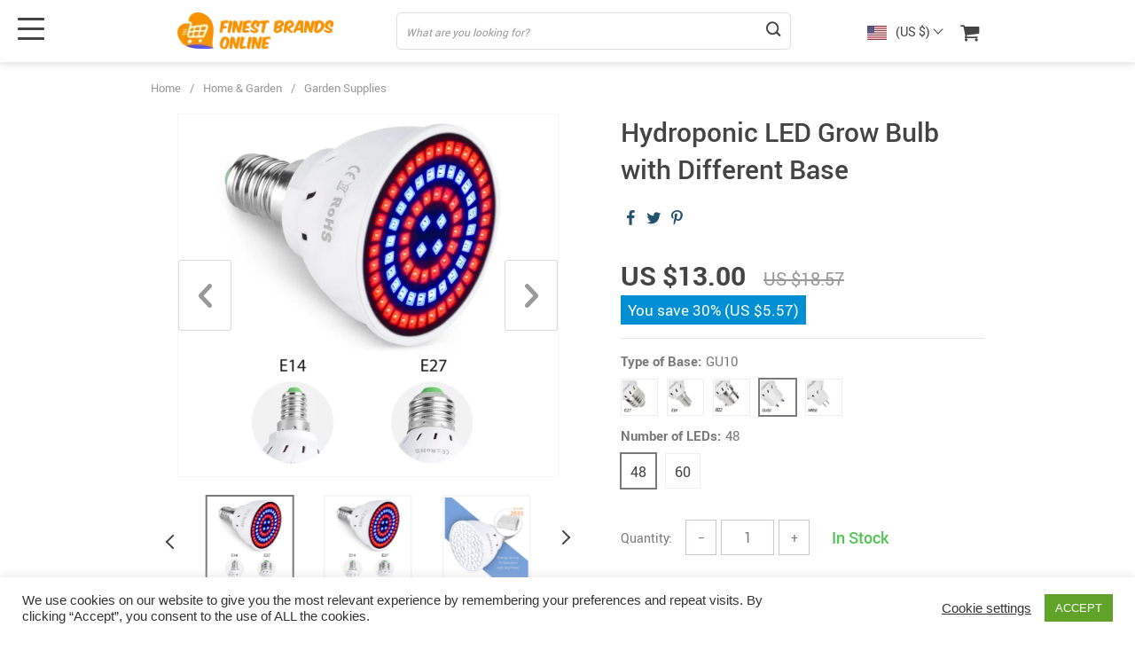

--- FILE ---
content_type: text/html; charset=UTF-8
request_url: https://finestbrandonline.com/hydroponic-led-grow-bulb-with-different-base/
body_size: 57119
content:
<!doctype html><html lang="en-US" class="no-js" xmlns="http://www.w3.org/1999/html"><head><link rel="shortcut icon" href="/wp-content/uploads/2020/07/fav.png"/><meta charset="UTF-8"><meta name="viewport" content="width=device-width, initial-scale=1.0,minimum-scale=1.0, maximum-scale=1.0, user-scalable=no, shrink-to-fit=no, minimal-ui"><meta property="og:image" content="https://finestbrandonline.com/wp-content/uploads/2022/05/59847-421e9f8f39497fe06d6283ef8f37da17.jpg"/><meta property="og:image:width" content="768" /><meta property="og:image:height" content="768" /><title>  Hydroponic LED Grow Bulb with Different Base</title><title>Hydroponic LED Grow Bulb with Different Base</title> <script data-cfasync="false" data-pagespeed-no-defer>var gtm4wp_datalayer_name = "dataLayer";
	var dataLayer = dataLayer || [];</script> <meta name="description" content="https://finestbrandonline.com/hydroponic-led-grow-bulb-with-different-base/ Finest brands products at Irresistible Price"><meta name="thumbnail" content="https://finestbrandonline.com/wp-content/uploads/2022/05/59847-421e9f8f39497fe06d6283ef8f37da17-150x150.jpg"><meta name="robots" content="index, follow, max-snippet:-1, max-image-preview:large, max-video-preview:-1"><link rel="canonical" href="https://finestbrandonline.com/hydroponic-led-grow-bulb-with-different-base/"><meta property="og:url" content="https://finestbrandonline.com/hydroponic-led-grow-bulb-with-different-base/"><meta property="og:site_name" content="Finest Quality products at Irresistible prices"><meta property="og:locale" content="en_US"><meta property="og:type" content="product"><meta property="article:author" content="https://www.facebook.com/Finestbrandsonline"><meta property="article:publisher" content="https://www.facebook.com/Finestbrandsonline"><meta property="og:title" content="Hydroponic LED Grow Bulb with Different Base"><meta property="og:description" content="https://finestbrandonline.com/hydroponic-led-grow-bulb-with-different-base/ Finest brands products at Irresistible Price"><meta property="og:image" content="https://finestbrandonline.com/wp-content/uploads/2022/05/59847-421e9f8f39497fe06d6283ef8f37da17.jpg"><meta property="og:image:secure_url" content="https://finestbrandonline.com/wp-content/uploads/2022/05/59847-421e9f8f39497fe06d6283ef8f37da17.jpg"><meta property="og:image:width" content="1000"><meta property="og:image:height" content="1000"><meta name="twitter:card" content="summary"><meta name="twitter:site" content="https://twitter.com/Finestbr1"><meta name="twitter:creator" content="@https://twitter.com/Finestbr1"><meta name="twitter:title" content="Hydroponic LED Grow Bulb with Different Base"><meta name="twitter:description" content="https://finestbrandonline.com/hydroponic-led-grow-bulb-with-different-base/ Finest brands products at Irresistible Price"><meta name="twitter:image" content="https://finestbrandonline.com/wp-content/uploads/2022/05/59847-421e9f8f39497fe06d6283ef8f37da17.jpg"><link rel='dns-prefetch' href='//translate.google.com' /><link rel='dns-prefetch' href='//www.googletagmanager.com' /><link rel='dns-prefetch' href='//www.google-analytics.com' /><link rel='dns-prefetch' href='//translate-pa.googleapis.com' /><link rel='dns-prefetch' href='//connect.facebook.net' /><link rel='dns-prefetch' href='//pagead2.googlesyndication.com' /><link rel="alternate" type="application/rss+xml" title="Finest Quality products at Irresistible prices &raquo; Hydroponic LED Grow Bulb with Different Base Comments Feed" href="https://finestbrandonline.com/hydroponic-led-grow-bulb-with-different-base/feed/" /><link rel="alternate" title="oEmbed (JSON)" type="application/json+oembed" href="https://finestbrandonline.com/wp-json/oembed/1.0/embed?url=https%3A%2F%2Ffinestbrandonline.com%2Fhydroponic-led-grow-bulb-with-different-base%2F" /><link rel="alternate" title="oEmbed (XML)" type="text/xml+oembed" href="https://finestbrandonline.com/wp-json/oembed/1.0/embed?url=https%3A%2F%2Ffinestbrandonline.com%2Fhydroponic-led-grow-bulb-with-different-base%2F&#038;format=xml" /><style id="litespeed-ccss">:root{--blue:#007bff;--indigo:#6610f2;--purple:#6f42c1;--pink:#e83e8c;--red:#dc3545;--orange:#fd7e14;--yellow:#ffc107;--green:#28a745;--teal:#20c997;--cyan:#17a2b8;--white:#fff;--gray:#6c757d;--gray-dark:#343a40;--primary:#007bff;--secondary:#6c757d;--success:#28a745;--info:#17a2b8;--warning:#ffc107;--danger:#dc3545;--light:#f8f9fa;--dark:#343a40;--breakpoint-xs:0;--breakpoint-sm:576px;--breakpoint-md:768px;--breakpoint-lg:992px;--breakpoint-xl:1290px;--font-family-sans-serif:-apple-system,BlinkMacSystemFont,"Segoe UI",Roboto,"Helvetica Neue",Arial,sans-serif,"Apple Color Emoji","Segoe UI Emoji","Segoe UI Symbol","Noto Color Emoji";--font-family-monospace:SFMono-Regular,Menlo,Monaco,Consolas,"Liberation Mono","Courier New",monospace}*,::after,::before{box-sizing:border-box}html{font-family:sans-serif;line-height:1.15;-webkit-text-size-adjust:100%;-ms-text-size-adjust:100%;-ms-overflow-style:scrollbar}@-ms-viewport{width:device-width}body{margin:0;font-family:-apple-system,BlinkMacSystemFont,"Segoe UI",Roboto,"Helvetica Neue",Arial,sans-serif,"Apple Color Emoji","Segoe UI Emoji","Segoe UI Symbol","Noto Color Emoji";font-size:1rem;font-weight:400;line-height:1.5;color:#212529;text-align:left;background-color:#fff}h1,h2,h3,h4{margin-top:0;margin-bottom:.5rem}p{margin-top:0;margin-bottom:1rem}ul{margin-top:0;margin-bottom:1rem}ul ul{margin-bottom:0}b{font-weight:bolder}a{color:#007bff;text-decoration:none;background-color:#fff0;-webkit-text-decoration-skip:objects}a:not([href]):not([tabindex]){color:inherit;text-decoration:none}img{vertical-align:middle;border-style:none}svg{overflow:hidden;vertical-align:middle}table{border-collapse:collapse}label{display:inline-block;margin-bottom:.5rem}button{border-radius:0}button,input,textarea{margin:0;font-family:inherit;font-size:inherit;line-height:inherit}button,input{overflow:visible}button{text-transform:none}[type=submit],button,html [type=button]{-webkit-appearance:button}[type=button]::-moz-focus-inner,[type=submit]::-moz-focus-inner,button::-moz-focus-inner{padding:0;border-style:none}input[type=checkbox]{box-sizing:border-box;padding:0}textarea{overflow:auto;resize:vertical}[type=number]::-webkit-inner-spin-button,[type=number]::-webkit-outer-spin-button{height:auto}::-webkit-file-upload-button{font:inherit;-webkit-appearance:button}[hidden]{display:none!important}.h4,h1,h2,h3,h4{margin-bottom:.5rem;font-family:inherit;font-weight:500;line-height:1.2;color:inherit}h1{font-size:2.5rem}h2{font-size:2rem}h3{font-size:1.75rem}.h4,h4{font-size:1.5rem}.container{width:100%;padding-right:15px;padding-left:15px;margin-right:auto;margin-left:auto}@media (min-width:576px){.container{max-width:540px}}@media (min-width:768px){.container{max-width:720px}}@media (min-width:992px){.container{max-width:960px}}@media (min-width:1290px){.container{max-width:1290px}}.row{display:-ms-flexbox;display:flex;-ms-flex-wrap:wrap;flex-wrap:wrap;margin-right:-15px;margin-left:-15px}.table{width:100%;margin-bottom:1rem;background-color:#fff0}.table td{padding:.75rem;vertical-align:top;border-top:1px solid #dee2e6}.form-control{display:block;width:100%;height:calc(2.25rem + 2px);padding:.375rem .75rem;font-size:1rem;line-height:1.5;color:#495057;background-color:#fff;background-clip:padding-box;border:1px solid #ced4da;border-radius:.25rem}.form-control::-ms-expand{background-color:#fff0;border:0}.form-control::-webkit-input-placeholder{color:#6c757d;opacity:1}.form-control::-moz-placeholder{color:#6c757d;opacity:1}.form-control:-ms-input-placeholder{color:#6c757d;opacity:1}.form-control::-ms-input-placeholder{color:#6c757d;opacity:1}textarea.form-control{height:auto}.form-group{margin-bottom:1rem}.btn{display:inline-block;font-weight:400;text-align:center;white-space:nowrap;vertical-align:middle;border:1px solid #fff0;padding:.375rem .75rem;font-size:1rem;line-height:1.5;border-radius:.25rem}.text-center{text-align:center}.justify-content-center{justify-content:center}.ttdropdown{position:relative}.ttdropdown-menu{position:absolute;z-index:20;background:#fff;text-align:left;display:none}.ttdropdown-toggle{display:block}.ttdropdown-menu{padding:0;color:#444;box-shadow:0 0 4px rgb(0 0 0/.25);min-width:120px;left:unset;max-width:unset;white-space:nowrap;top:100%;overflow-y:auto;max-height:320px;right:0;overflow-x:hidden;width:unset;transform:unset}img{height:auto;max-width:100%}*{outline:0;margin:0;padding:0;box-sizing:border-box}[class^=icon-]:before{font-family:fontello;font-style:normal;font-weight:400;speak:none;display:inline-block;text-decoration:inherit;width:1em;margin-right:.2em;text-align:center}.icon-basket:before{content:""}.icon-scope:before{content:""}.icon-attach:before{content:""}.attach_files{color:#444!important;border-color:#444!important}button{outline:0!important;box-shadow:unset!important}body{font-family:Roboto,sans,sans-serif,Arial,Calibri,Helvetica,Verdana,Courier,Georgia,Palatino,Times New Roman;color:#444;line-height:normal;background:#fff;font-size:14px;position:relative}h1{font-size:32px;line-height:1.4;margin:0 0 20px}h2{font-size:24px;margin:0 0 20px;font-weight:700}h3{font-size:22px;line-height:normal;margin:0 0 15px}.h4,h4{font-size:18px;line-height:1.5;margin:0 0 15px}a,a:visited{color:#444}.view_cart{color:#0066c0}img{max-width:100%;height:auto}.row{display:-webkit-flex;-webkit-flex-wrap:wrap;display:flex;flex-wrap:wrap}.logo{display:flex;justify-content:flex-start}.logo img{max-height:46px;max-width:250px}body div ::-webkit-scrollbar{width:4px}body div ::-webkit-scrollbar-thumb{border-radius:6px;background-color:#999}body div ::-webkit-scrollbar-track{background-color:unset;width:5px}button[type=submit]{border:1px solid #444;border-radius:3px;padding:7px 19px;height:40px;font-size:18px;background:#fff;font-weight:700;color:#444;line-height:24px;min-width:150px}.shade{position:fixed;width:100%;left:0;top:0;height:0;opacity:0;background:rgb(0 0 0/.5);z-index:50}.header_cont{position:absolute;left:0;top:0;height:120px;width:100%;text-align:center;z-index:100;background-color:#fff;color:#444}.header_cont a,.header_cont span{color:#444;font-size:14px}.header_cont:after{position:absolute;left:0;top:0;width:100%;height:100%;background-color:#fff;box-shadow:0 1px 20px 0 rgb(0 0 0/.25);z-index:90}.header_cont>div{z-index:105;position:relative}.mainmenu{position:relative;overflow:hidden;height:40px;border-bottom:1px solid #fff0;z-index:102}.mainmenu>ul{display:flex;justify-content:space-between;margin:0}.mainmenu li{list-style:none}.mainmenu>ul>li>ul{display:block;position:absolute;top:calc(100% + 50px);left:0;z-index:111;text-align:left;opacity:0;padding:0 40px;height:0}.mainmenu>ul>li{padding-bottom:10px;height:45px;padding-left:10px;padding-top:10px;opacity:0;position:relative}.mainmenu>ul>li:first-child{padding-left:0}.mainmenu>ul>li a{font-size:14px;line-height:19px;margin:0 0 15px;display:inline-block;text-decoration:none!important}.mainmenu>ul>li li a{-webkit-line-clamp:1;-webkit-box-orient:vertical;height:19px;overflow:hidden;text-overflow:ellipsis;display:-webkit-box}.mainmenu>ul>li>a{font-size:14px;line-height:19px;margin:0;font-weight:600}.mainmenu>ul>li li a{color:#444}.mainmenu>ul>li li li{margin:0 0 0 20px}.mainmenu ::-webkit-scrollbar-thumb{border-radius:5px;background-color:#c4c4c4}.arrowtop{display:inline-block;vertical-align:middle}.arrowtop:before{content:"";border-width:1px 1px 0 0;display:block;transform:rotate(-45deg);border-style:solid;width:8px;height:8px}.currency_chooser ul{padding:0;color:#444;box-shadow:0 0 4px rgb(0 0 0/.25);min-width:120px;left:unset!important;max-width:unset;white-space:nowrap;top:100%!important;overflow-y:auto;max-height:320px;right:0!important;overflow-x:hidden;width:unset;transform:unset!important}.header{height:110px}.header_cont{width:100%;position:fixed;left:0;top:0;max-height:110px;background:#fff;z-index:500;min-height:66px}.header_flex{z-index:2;display:flex;width:100%;justify-content:space-between;align-items:center;background:#fff;padding:8px 0;position:relative;height:70px}.upheader{display:flex;align-items:center}.upheader>div{margin:0 0 0 40px}.currency_chooser .ttdropdown-toggle::after{content:"";display:inline-block;border-width:1px 1px 0 0;height:8px;width:8px;margin:-6px 0 0 5px;border-style:solid;border-color:unset;transform:rotate(135deg)}.fixed_burger{width:30px;height:29px;position:fixed;left:20px;top:18px;display:none}.fixed_burger i{width:30px;height:3px;background:#444;display:block;position:absolute;left:0;border-radius:3px}.fixed_burger i:first-child{top:2px}.fixed_burger i:nth-child(2){top:calc(50% - 2px)}.fixed_burger i:nth-child(3){top:auto;bottom:2px}.mainmenu_adap_cont{display:none}.single_slide .item .itembgr{height:80px;width:80px;margin:0 auto;border:2px solid #f6f6f6;padding:1px;overflow:hidden}.item_slider img{max-height:100%;display:block;width:100%;object-fit:contain;height:100%}.single_slide_cont{display:flex}.single_showroom{height:550px;width:100%;text-align:center;border:1px solid #f6f6f6;margin:0 0 0 20px;position:relative}.single_showroom img{max-height:100%;width:100%;object-fit:contain;height:100%}.single_split{margin:0;display:flex;background:#fff}.bread_sep{margin:0 10px;color:#999}.breadcrumbs{color:#999;font-size:13px;line-height:18px}.breadcrumbs a{color:#999}.pr-breadcrumbs{display:flex;align-items:center;flex-wrap:wrap}.nicelabel .form-group{position:relative}.nicelabel .form-group label{position:absolute;left:15px;top:8px;font-size:14px;line-height:24px;color:#999}.nicelabel .form-group input:-webkit-autofill+label{font-size:10px;top:-2px}.nicelabel .form-group>input{font-size:14px;color:#444;box-shadow:unset!important;outline:0!important;border-color:#dadada;-webkit-appearance:none;background:#fff}.nicelabel .form-group.is-not-empty>input{padding-top:10px;padding-bottom:0!important}.nicelabel .form-group input:-webkit-autofill{padding-top:10px;padding-bottom:0!important}.nicelabel .form-group textarea{color:#444;font-size:14px;box-shadow:unset!important;outline:0!important}.nicelabel .form-group>textarea{padding-top:15px}.errorcheck{color:#ff2e00;margin:-10px 0 20px;display:none}#addReviewDiv{max-width:600px;padding:0 20px;margin:0 auto}.attach_files{position:relative;display:flex;color:#fff;background:#fff;border:1px solid #444;width:40px;align-items:center;height:40px;border-radius:3px;vertical-align:middle;justify-content:center}.attach_files input[type=file]{position:absolute;left:0;top:0;width:100%;height:100%;overflow:hidden;opacity:0;z-index:2;max-width:100%}.attach_files .icon-attach{width:36px;height:36px;display:block;font-size:18px;line-height:38px}.attach_files .icon-attach:before{margin:0}.attach_files label{position:absolute;left:0!important;top:0!important;width:100%;height:100%;z-index:3}.fileinput-button{min-width:unset;padding:0;margin:0 0 0 10px;vertical-align:middle;display:inline-block;border:0}.stars_set{display:flex;float:left}.stars_set .star:before{display:inline-block;font-size:18px;padding:0 2px;content:"";font-family:fontello;font-weight:400;color:#ffbe72;opacity:.5}.form-group{margin-bottom:10px}label.checkbox{position:static!important;display:inline-block;color:#444;margin:0 0 20px}label.checkbox span{margin:0 0 0 5px}label.checkbox input,label.checkbox span{display:inline-block;vertical-align:middle}.form-group label.checkbox{left:0!important}.addReviewForm .form-group.submit-and-attach{width:100%;display:flex;justify-content:center}.addReviewForm .form-group.conditions-review{width:100%;display:block;text-align:center}.addReviewForm .form-group:nth-child(5){width:100%;padding:15px 0;margin:0}.addReviewForm .form-group:nth-child(6){width:100%;padding:0 0;text-align:center}.addReviewForm .form-group:nth-child(6) .checkbox{margin:0 0 10px}.addReviewForm{margin:0 0 60px}.addReviewForm .form-group.submit-and-attach{width:100%;display:flex;justify-content:center}.addReviewForm .form-group.conditions-review{width:100%;display:block;text-align:center}.stars span{margin:0 2px;position:relative;line-height:1}.stars .star:before{content:"";font-family:fontello}.stars .star.star-no:before{content:"";opacity:.5}.wrap_review_list{display:none}.itemspecscont{margin:0 0 10px}.itemspecs{line-height:20px;font-size:14px;color:#444;margin:0 0 10px;display:flex;justify-content:space-between}.specL{width:calc(50% - 5px);text-align:right;font-weight:700}.specR{width:calc(50% - 5px);text-align:left;align-self:flex-end}.content table{border:1px solid #dfdfdf!important;border-collapse:collapse;width:100%!important;margin:20px 0!important;text-align:center}.content table td{padding:10px;border:1px solid #dadada;line-height:18px;font-size:14px}.content ul li{margin:0 0 5px 20px;font-size:16px;line-height:1.6;padding:0 0 0 5px;list-style:outside}.content p{font-size:16px;line-height:1.6;margin:0 0 10px}.content>div[style]{width:auto!important}.content span.info{font-size:14px;font-style:italic}.content h2{margin:40px 0 20px}.content p+h2{margin:40px 0 20px}.content h3{margin:40px 0 20px}.content p+h3{margin:40px 0 20px}.table-wrap{margin:0 0 20px}.single_splitR{width:calc(50% - 20px);padding:0 0 0 40px}.single_splitL{width:calc(50% + 20px);padding:0}.priceflex{display:flex;align-items:baseline;flex-wrap:wrap}.priceflex>div{margin-right:20px}.single_splitR .newprice{line-height:1.5;font-weight:700;font-size:30px;color:#444}.single_splitR .oldprice{line-height:1.5;font-size:20px;color:#999;text-decoration:line-through}.meta-item-img img{max-height:38px;max-width:38px;width:38px;height:38px;object-fit:contain}.meta-item-img{width:42px;height:42px;display:inline-block;margin:0 0 12px 10px;text-align:center;border:1px solid #eee;padding:1px;position:relative;vertical-align:middle}.sku-img .value{margin:0 0 0-10px}.sku-row .value{margin:0 0 0-10px}.js-item-sku .value{margin-bottom:15px}.meta-item-img.active{border:2px solid #797979;margin:-1px -1px 11px 9px;width:44px;height:44px}.meta-item-text{padding:0 5px;height:40px;border:1px solid #eee;white-space:nowrap;min-width:40px;line-height:40px;font-size:16px;color:#444;text-align:center;margin:0 0 10px 10px;display:inline-block;background:#fff;position:relative;vertical-align:middle}.meta-item-text.active{border:2px solid #797979;margin:-1px -1px 9px 9px;height:42px;min-width:42px}.select_quantity__btn{background:0;-webkit-appearance:none!important;height:40px;margin:0 5px;width:35px;border:1px solid #d2c5c5;color:#797979;font-size:14px}.select_quantity{position:relative;height:60px;margin-right:20px;align-items:center;display:flex}.select_quantity input{width:60px;height:40px;font-size:16px;color:#797979;border:1px solid #d2c5c5;text-align:center;-webkit-appearance:none;border-radius:0}.with_stock_flex{display:flex;align-items:center}.stock{font-size:18px;color:#50c450;font-weight:600;text-transform:capitalize}#addToCart{width:100%;height:66px;background:#ef8d2e;color:#fff;border:0;border-radius:0;font-size:1.5rem;text-transform:uppercase;font-weight:600}.singlecartplate{display:flex;margin:30px 0 40px;flex-wrap:wrap}.view_cart_cont{text-align:center;width:100%;margin:10px 0 0}.view_cart{font-size:16px}.add_btn{width:calc(100%)}.sku_view_less{display:none;z-index:100}.sku_view_all{display:none}.product-sku .name{font-size:15px;color:#797979;margin:0 0 5px;font-weight:700}.single_slide{position:relative;margin:-20px 0-15px}.item_slider{height:490px;margin:50px 0}.form-group{margin-bottom:10px}.whitesocs.socs{display:flex}.info-secure{min-width:250px;position:relative;text-align:center;padding:15px 15px 15px;margin:30px auto 0;border:1px solid #ddd}.info-secure ul{display:flex;width:calc(100% + 15px);margin:10px 0 0-15px;justify-content:center}.info-secure li{width:100%;margin:0 0 0 15px;list-style:none;max-width:65px;width:65px}.info-secure .head{font-size:16px;position:absolute;top:-12px;left:0;width:100%}.info-secure .head span{background:#fff;padding:0 10px;font-size:15px;color:#797979;text-transform:capitalize}.search_cont{position:relative;display:flex;align-items:center}.search_cont input{border:0;height:40px;width:0;color:#555;margin:0}.search_cross{position:relative;right:0;top:0;height:40px;font-size:28px;display:flex;font-weight:400;width:20px;font-size:30px!important;line-height:38px;align-items:center;text-align:center;justify-content:center;display:none}.adap_menu_header{display:none;background:#fff}.item_adap_slider{display:none}.adap_prices{display:none}.content li a:not([role]),.content p a,.view_cart{border-bottom:1px solid;color:#0066c0}.single_slide .itembgr{position:relative}.pagercont{margin:0 0 0 20px}.pager{display:flex;justify-content:center;align-items:center;margin:20px 0 50px;line-height:21px;font-size:14px}.pager{line-height:1.2;font-size:20px}.only_more .item-revs .pagercont{display:none!important}.upbutton{width:50px;border-radius:3px;text-align:center;font-size:14px;background:#fff;color:#444;text-transform:uppercase;padding:10px 0;right:53px;font-weight:700;bottom:50px;position:fixed;z-index:1000;display:none}.js-autocomplete-search{border-radius:0}.img_link i{font-size:21px}div.cart-sidenav .cart-footer .item-cart a.btn-proceed{font-size:1.5rem;font-weight:600;text-transform:uppercase;border-radius:2px}.mainmenu_cont{z-index:1;background:#f5f5f5}.yousave_block{min-width:74px;height:auto;background-color:#5698d5;padding:6px 8px;color:#fff;font-size:17px;display:inline-block;line-height:21px}.price_save_flex{display:flex;justify-content:space-between;align-items:center;margin:30px 0 15px;padding:0 0 15px;flex-wrap:wrap;border-bottom:1px solid #e5e5e5}.view_cart_btn{text-transform:uppercase;font-weight:600}.upheader .carticons span{position:absolute;text-align:center;right:-7px;top:calc(50% - 15px);background:#333;font-size:12px;color:#fff!important;padding:0 2px;width:18px;border-radius:50%;font-weight:600;height:18px}.carticons i.icon-basket{font-size:23px}.ani_cross{background:0!important;width:30px;height:30px;display:block;padding:5px}.ani_cross:after,.ani_cross:before{content:"";width:21px;height:3px;position:absolute;background:#444;display:block;border-radius:3px;transform:rotate(-45deg);margin:8px 0 0}.ani_cross:after{transform:rotate(45deg)}.rev_comments .pagercont{display:none}.header_cont>.container{z-index:200}.search_cont input::-webkit-input-placeholder{color:#999;font-style:italic;font-size:12px}#sidebar{position:fixed;top:0;bottom:0;z-index:5300;left:-300px;width:300px;background-color:#fff;color:#222;font-size:16px}#sidebar .sidebar-wrapper{position:relative;height:100%;overflow:auto;padding:30px 0 0}.tab_body{display:none}.adap_tab_head{display:none;padding:14px 20px;border-bottom:1px solid #eee;font-size:16px;font-weight:600;position:relative;margin:0-15px;flex-wrap:wrap}.adap_tab_head.active{background:#f7f7f8}.adap_tab_head:before{content:"";width:14px;height:2px;background:#797979;position:absolute;right:15px;top:50%}.adap_tab_head:after{content:"";width:14px;height:2px;background:#797979;position:absolute;right:15px;top:50%;transform:rotate(-90deg)}.adap_tab_head.active:after{transform:rotate(0)}.rate_flex{display:flex;justify-content:space-between;flex-wrap:wrap}#form_singleProduct h1{font-size:30px;font-weight:600;line-height:1.4;margin:0 0 20px}.pr-breadcrumbs{padding:20px 0}.input_quantity .name{margin:0 10px 0 0;color:#797979}div.input_quantity{margin:15px 0;display:flex;align-items:center}#faqs-box h3{font-size:16px;line-height:1.5;margin:0;font-weight:700}#faqs-box p{font-size:16px;line-height:1.5}.item-returns h3{font-size:16px;line-height:1.5;margin:0;font-weight:700}.item-returns p{font-size:16px;line-height:1.5}.item-returns h2{text-transform:uppercase}.item-returns p+h2{margin-top:40px}.search_submit i:before{font-weight:600}.aboutus_tab{display:flex;margin:0 0 0-50px}.aboutus_tab .aboutus_title{font-size:22px;line-height:1;font-weight:700;margin:0 70px 0 0;text-transform:uppercase}.aboutus_tab .aboutus_tab_text{color:#333;font-size:16px;line-height:1.5}.aboutus_tab .img-feat{margin:0 40px 0 0;min-width:60px;max-width:60px}.aboutus_tab_head{display:flex;align-items:center;margin:0 0 26px}.aboutus_tab_one{width:100%;margin:0 0 0 50px}.aboutus.tab_body{padding:20px}.single_slide_cont_hor.single_slide_cont{display:flex;flex-direction:column-reverse}.single_slide_cont_hor .single_showroom{margin:0 auto;padding:0;max-width:550px}.single_slide_cont_hor .item_slider{height:auto;margin:20px 50px}.single_slide_cont_hor .single_showroom img{max-height:100%;width:auto;height:100%}.single_slide_cont_hor .single_slide .item .itembgr{height:100px;width:100px}.single_slide_cont_hor .single_slide{margin:0}.single_showroom .slider-next,.single_showroom .slider-prev{height:80px;width:60px;position:absolute;top:50%;display:flex;border:1px solid #dadada;transform:translateY(-50%);left:0;align-items:center;border-radius:3px;justify-content:center;margin:0}.single_showroom .slider-next{right:0;left:auto}.slider-next,.slider-prev{position:absolute;top:50%;left:50px;border-radius:3px;font-family:fontello;text-align:center;margin:-23px 0 0;z-index:20;background:rgb(255 255 255/.8);color:#999}.slider-prev{left:auto;right:50px}.slider-prev:before{content:"";font-size:27px;padding:10px;display:inline-block}.slider-next:before{content:"";font-size:27px;padding:10px;display:inline-block}.play_video_showroom{position:absolute;top:0;right:0;width:calc(100% - 0px);background:rgb(100 100 100/.1);display:flex;height:calc(100% - 0px);align-items:center;justify-content:center;display:none}.play_video_showroom::after{font-family:fontello2;content:"";font-size:80px;color:#fff;transform:translate3d(9px,0,0)}.play_video_showroom::before{content:"";width:150px;height:150px;border-radius:50%;position:absolute;top:50%;left:50%;transform:translate3d(-50%,-50%,0);background:rgb(0 0 0/.3);border:2px solid #f1f1f1}.item_slider{opacity:0}.item_slider img{color:#fff0}div .load_currency{line-height:16px;display:flex;align-items:center;margin:2px 0 0}.logo a{display:flex;align-items:center}.js-item-sku .value{display:flex;flex-wrap:wrap}input::-webkit-inner-spin-button,input::-webkit-outer-spin-button{-webkit-appearance:none;margin:0}input[type=number]{-moz-appearance:textfield;margin:0}@media (max-width:1289px){.header_cont{box-shadow:0 0 10px #ccc}.logo{padding-left:30px}.fixed_burger{z-index:2;display:block}.pager{margin:30px 0 50px}.header,.header_cont{height:70px}.add_btn{text-align:center}#addToCart{max-width:500px;margin:0 auto}.aboutus_tab .aboutus_title{margin:0}.aboutus_tab .img-feat{margin:0 20px 0 0}.logo img{max-width:180px}}@media (max-width:1289px) and (min-width:992px){.item_slider{height:345px;margin:50px 0}.single_showroom{padding:0;width:100%;height:410px}.single_slide_cont_hor .single_showroom{max-width:430px}.single_slide .item .itembgr{height:60px;width:60px}.single_slide{position:relative;margin:-20px 0-10px}.info-secure ul{width:calc(100% + 10px);margin:5px 0 0-10px}.info-secure li{margin:0 0 0 10px}}@media (max-width:1289px){.container{width:100%;padding-right:10px;padding-left:10px;margin-right:auto;margin-left:auto}.sku-row.sku-img .value{margin:0 0 0-10px;display:flex;flex-wrap:wrap}.h4,h4{font-size:16px;line-height:1.5;margin:0 0 15px}.product-sku .name{margin:0 0 10px}.item_adap_slider .itembgr{text-align:center;position:relative;display:flex;height:100%}}@media (max-width:991px){.aboutus_tab{display:flex;flex-wrap:wrap;margin:0}.aboutus_tab_one{margin:0}.aboutus_tab_one+.aboutus_tab_one{margin:40px 0 0}}@media (max-width:991px) and (min-width:768px){.info-secure ul{display:flex;width:calc(100% + 5px);margin:5px 0 0-5px;justify-content:space-between}.info-secure li{width:100%;margin:0 0 0 5px;list-style:none}.info-secure .head span{padding:0}.single_split{flex-direction:column;margin:0 0 0}.single_splitR{width:100%;padding:15px 0}.single_splitL{width:100%;padding:15px 0}}@media (max-width:1289px) and (min-width:768px){.mainmenu_cont{display:none}.upheader>div{margin:0 0 0 20px}}@media (max-width:767px){.mainmenu_cont{display:none}.stars span{margin:0 1px}#form_singleProduct h1{font-size:22px}.currency_chooser ul{right:auto!important;left:0;max-width:250px}.logo img{max-height:33px;max-width:100%}.upheader .currency_chooser{display:none}.upheader .carticons{display:flex;align-items:baseline}.fixed_burger{width:30px;height:25px;position:fixed;left:10px;top:17px;display:block}.fixed_burger i{width:24px;height:3px}.fixed_burger i:nth-child(2){left:0;width:24px}.header{height:60px}.sku-row.sku-img .value{margin-left:-9px}.meta-item-img.active{margin-left:8px}.meta-item-img{margin-left:9px}.upheader .cart{margin:0 0 0 20px}.search_submit i:before{font-weight:600}.carticons i.icon-basket{font-size:23px}.carticons i,.search_submit i{font-size:18px}#sidebar{background:#eee}#sidebar .sidebar-wrapper{padding:0 0 0}.adap_menu_header{display:flex;border-bottom:1px solid #eee;width:100%;height:50px;padding:0 50px 0 15px;align-items:center}.singlecartplate{align-items:unset;flex-wrap:wrap;margin:0}.info-secure{border:1px solid #ddd;padding:15px 10px 10px}.header_flex{height:60px}h1{font-size:28px;line-height:1.4;margin:0 0 20px}h2{font-size:24px;line-height:1.4;margin:0 0 20px;font-weight:700}.adap_prices{display:none;width:100%;align-items:center;flex-wrap:wrap;padding:0 15px 0 0}.add_btn{display:flex;padding:8px 34px;align-items:center;box-shadow:0 0 10px #eee}.adap_prices .newprice{line-height:1.2!important;font-weight:600!important;font-size:18px!important;margin:0 10px 0 0;color:#383838}.adap_prices .oldprice{line-height:1.2!important;font-size:14px!important;margin:0 10px 0 0;color:#949494}.add_btn{position:fixed;bottom:0;left:0;background:#fff;z-index:100;width:100%}#addToCart{height:40px;background:#ef8d2e;color:#fff;border:0;border-radius:0;line-height:1;max-width:700px;width:100%;display:block;margin:0 auto;font-size:20px}.singlecartplate{display:flex;margin:15px 0 0;align-items:center}.single_splitR h1{font-size:16px;line-height:1.3;margin:0 0 10px}.item_adap_slider{display:block;padding:0;min-height:300px;margin:0 0 15px;height:calc(100vw - 20px + 50px - 15px)}.item_adap_slider_cont{border:1px solid #f6f6f6;margin:0 0 50px}.single_slide_cont{display:none}.single_slide{margin:0}.single_splitL{display:none}.add_btn{padding:8px 10px}#addToCart{font-size:18px;height:50px}#addReviewDiv{padding:0}.adap_tab_head{display:flex}.tab_body{padding:20px 14px 0;border-bottom:1px solid #eee;margin:0-14px}.info-secure ul{display:flex;width:calc(100% + 8px);margin:5px 0 0-8px;justify-content:space-between}.info-secure li{width:100%;margin:0 0 0 8px;list-style:none}.breadcrumbs{display:none}div.cart-sidenav .cart-footer .item-cart a.btn-proceed{font-size:1.2rem}.logo{width:100%;padding-left:45px;padding-right:30px}.header_cont{min-height:unset;height:60px;box-shadow:0 0 10px #ccc}.yousave_block{font-size:16px}.pagercont{margin:0}.priceflex>div{margin:10px 20px 10px 0}.single_splitR .oldprice{line-height:1.5;font-size:14px;margin-right:0}.single_splitR .newprice{line-height:1.5;font-weight:700;font-size:26px}.price_save_flex{padding:0 0 30px;margin:0 0 15px}#sidebar{background:#eee}#sidebar .sidebar-wrapper{padding:0 0 0}.adap_menu_header{display:flex;border-bottom:1px solid #eee;width:100%;height:50px;padding:0 50px 0 15px;align-items:center}.with_stock_flex{flex-wrap:wrap}.instockone{margin:0!important}.select_quantity__btn{width:30px}.single_splitR{padding:0;width:100%;overflow:unset}.select_quantity input{width:50px}.aboutus_tab_one+.aboutus_tab_one{margin:20px 0 0}.search_cont:not(.active) .search_submit{position:absolute;right:0}.upbutton{right:20px;bottom:20px}.item_adap_slider .itembgr{text-align:center;min-height:298px;height:calc(100vw - 22px);position:relative}}@media (max-width:1289px){.mainmenu_adap{padding:123px 0 75px}.back_menu_level{position:fixed;top:20px;height:35px;width:50px;padding:9px 0 0 4px;left:10px;display:none;z-index:1000}.back_menu_level:before{content:"";border-width:0 0 3px 3px;display:block;transform:rotate(45deg);border-style:solid;width:16px;height:16px}.ani_cross:after,.ani_cross:before{width:16px;margin:7px 0 0;height:2px}.mainmenu_adap_cont i,.mainmenu_adap_cont span{color:#444}.mainmenu_adap_cont{position:fixed;z-index:1000;left:0;width:100%;top:0;background:#fff;height:100%;overflow-y:scroll}.mainmenu_adap_cont .to_search{position:absolute;top:65px;left:15px;background:#f8f8f8;padding:5px 0;width:calc(100% - 30px)}.mainmenu_adap_cont .to_search i{font-size:14px;display:inline-block;vertical-align:middle;margin:0 5px 0 0}.mainmenu_adap_cont .to_search span{display:inline-block;vertical-align:middle;font-size:22px}.mainmenu_adap_cont .ani_cross:after,.mainmenu_adap_cont .ani_cross:before{width:25px;margin:10px 0 0;height:3px}.close_adap_menu{position:fixed;top:20px;right:12px;z-index:1009}.adap_menu_footer{position:fixed;top:calc(100% - 55px);left:0;width:100%;background:#f8f8f8;height:100%;z-index:1010;display:flex;justify-content:space-around}}@media (min-width:768px){.search_plate{background:#fff;border:1px solid #dfdfdf;padding:0 33px 0 10px;border-radius:5px}.search_cont input{background:0 0;height:40px;width:400px;border:0}.search_cross{display:none!important}.search_cont .search_submit{position:absolute;right:-34px!important;left:auto!important;top:0;height:40px;width:40px;padding:0 0 4px 4px;justify-content:center;display:flex;font-size:12px;align-items:center}.search_cont .search_submit i{font-size:16px;position:relative}}@media (min-width:768px) and (max-width:991px){.search_cont input{width:100%}.upheader>div{margin:0 0 0 15px}}.content table{max-width:100%;height:auto}.content table td{padding:15px;width:auto!important;height:auto!important}.content table tr:first-child td{font-weight:700}@media (max-width:767px){.content table td{padding:7px;font-size:13px}}.input_quantity .name{margin:0 10px 0 0}div.input_quantity{margin:15px 0;display:flex;align-items:center}@media (max-width:1024px){.single-product div .view_cart{display:inline;width:100%;left:0;transform:unset;position:static;float:none;text-align:center;margin:-10px 0 20px}}.breadcrumbs{display:-webkit-box;-webkit-line-clamp:1;-webkit-box-orient:vertical;overflow:hidden;text-overflow:ellipsis}.unite_border{border-bottom:1px solid #e5e5e5;margin:10px 0}@media (min-width:1025px){.unite_border{margin:15px 0 5px}}@media (max-width:359px){.stock{font-size:16px}.select_quantity{margin-right:10px}}.attach_files{color:var(--buttons-default)!important;border-color:var(--buttons-default)!important}.submit-and-attach button{background-color:var(--buttons-default)!important;border-color:var(--buttons-default)!important;color:#fff!important}.content li a,.content p a:not(.btn),.view_cart{color:var(--link-default)!important}#addToCart,.btn-proceed{background-color:var(--tp-cart-pay-btn-color)!important;border-color:var(--tp-cart-pay-btn-color)!important}.upheader .carticons span{background:var(--tp-cart-pay-btn-color)}.enable-cart-page div.item-cart a.view_cart_btn{border:2px solid var(--tp-cart-pay-btn-color)!important;color:var(--tp-cart-pay-btn-color)!important}.single_splitR .newprice{color:var(--tp-price-color)}.yousave_block{background-color:var(--tp-sale-badge-color)!important}.stars_set .star:before{color:var(--tp-star-color)!important}@media (max-width:767px){.is_add_btn_sticky.single-product .upbutton{bottom:70px}}.stock{color:var(--tp-instock-color)!important}.header_cont,.header_flex{background:var(--tp-header-bgr)!important}.search_submit,.upheader a,.upheader span{color:var(--tp-header-color)!important}.fixed_burger i{background:var(--tp-header-color)!important}.mainmenu_cont{background:var(--tp-menu-bgr)!important}.mainmenu>ul>li>a{opacity:1;color:var(--tp-menu-color)!important}.stars .star.star-no:first-child,.stars .star.star-no:first-child~.star-no{display:none}ul{box-sizing:border-box}:root{--wp--preset--font-size--normal:16px;--wp--preset--font-size--huge:42px}:root{--wp--preset--aspect-ratio--square:1;--wp--preset--aspect-ratio--4-3:4/3;--wp--preset--aspect-ratio--3-4:3/4;--wp--preset--aspect-ratio--3-2:3/2;--wp--preset--aspect-ratio--2-3:2/3;--wp--preset--aspect-ratio--16-9:16/9;--wp--preset--aspect-ratio--9-16:9/16;--wp--preset--color--black:#000000;--wp--preset--color--cyan-bluish-gray:#abb8c3;--wp--preset--color--white:#ffffff;--wp--preset--color--pale-pink:#f78da7;--wp--preset--color--vivid-red:#cf2e2e;--wp--preset--color--luminous-vivid-orange:#ff6900;--wp--preset--color--luminous-vivid-amber:#fcb900;--wp--preset--color--light-green-cyan:#7bdcb5;--wp--preset--color--vivid-green-cyan:#00d084;--wp--preset--color--pale-cyan-blue:#8ed1fc;--wp--preset--color--vivid-cyan-blue:#0693e3;--wp--preset--color--vivid-purple:#9b51e0;--wp--preset--gradient--vivid-cyan-blue-to-vivid-purple:linear-gradient(135deg,rgba(6,147,227,1) 0%,rgb(155,81,224) 100%);--wp--preset--gradient--light-green-cyan-to-vivid-green-cyan:linear-gradient(135deg,rgb(122,220,180) 0%,rgb(0,208,130) 100%);--wp--preset--gradient--luminous-vivid-amber-to-luminous-vivid-orange:linear-gradient(135deg,rgba(252,185,0,1) 0%,rgba(255,105,0,1) 100%);--wp--preset--gradient--luminous-vivid-orange-to-vivid-red:linear-gradient(135deg,rgba(255,105,0,1) 0%,rgb(207,46,46) 100%);--wp--preset--gradient--very-light-gray-to-cyan-bluish-gray:linear-gradient(135deg,rgb(238,238,238) 0%,rgb(169,184,195) 100%);--wp--preset--gradient--cool-to-warm-spectrum:linear-gradient(135deg,rgb(74,234,220) 0%,rgb(151,120,209) 20%,rgb(207,42,186) 40%,rgb(238,44,130) 60%,rgb(251,105,98) 80%,rgb(254,248,76) 100%);--wp--preset--gradient--blush-light-purple:linear-gradient(135deg,rgb(255,206,236) 0%,rgb(152,150,240) 100%);--wp--preset--gradient--blush-bordeaux:linear-gradient(135deg,rgb(254,205,165) 0%,rgb(254,45,45) 50%,rgb(107,0,62) 100%);--wp--preset--gradient--luminous-dusk:linear-gradient(135deg,rgb(255,203,112) 0%,rgb(199,81,192) 50%,rgb(65,88,208) 100%);--wp--preset--gradient--pale-ocean:linear-gradient(135deg,rgb(255,245,203) 0%,rgb(182,227,212) 50%,rgb(51,167,181) 100%);--wp--preset--gradient--electric-grass:linear-gradient(135deg,rgb(202,248,128) 0%,rgb(113,206,126) 100%);--wp--preset--gradient--midnight:linear-gradient(135deg,rgb(2,3,129) 0%,rgb(40,116,252) 100%);--wp--preset--font-size--small:13px;--wp--preset--font-size--medium:20px;--wp--preset--font-size--large:36px;--wp--preset--font-size--x-large:42px;--wp--preset--spacing--20:0.44rem;--wp--preset--spacing--30:0.67rem;--wp--preset--spacing--40:1rem;--wp--preset--spacing--50:1.5rem;--wp--preset--spacing--60:2.25rem;--wp--preset--spacing--70:3.38rem;--wp--preset--spacing--80:5.06rem;--wp--preset--shadow--natural:6px 6px 9px rgba(0, 0, 0, 0.2);--wp--preset--shadow--deep:12px 12px 50px rgba(0, 0, 0, 0.4);--wp--preset--shadow--sharp:6px 6px 0px rgba(0, 0, 0, 0.2);--wp--preset--shadow--outlined:6px 6px 0px -3px rgba(255, 255, 255, 1), 6px 6px rgba(0, 0, 0, 1);--wp--preset--shadow--crisp:6px 6px 0px rgba(0, 0, 0, 1)}#google_translate_element{position:fixed;z-index:1}body{top:0!important}.ssb-btns-top-right{right:2%;top:0}#cookie-law-info-bar{font-size:15px;margin:0 auto;padding:12px 10px;position:absolute;text-align:center;box-sizing:border-box;width:100%;z-index:9999;display:none;left:0;font-weight:300;box-shadow:0-1px 10px 0 rgb(172 171 171/.3)}#cookie-law-info-again{font-size:10pt;margin:0;padding:5px 10px;text-align:center;z-index:9999;box-shadow:#161616 2px 2px 5px 2px}#cookie-law-info-bar span{vertical-align:middle}.cli-plugin-button,.cli-plugin-button:visited{display:inline-block;padding:9px 12px;color:#fff;text-decoration:none;position:relative;margin-left:5px;text-decoration:none}.cli-plugin-button,.cli-plugin-button:visited,.medium.cli-plugin-button,.medium.cli-plugin-button:visited{font-size:13px;font-weight:400;line-height:1}.cli-plugin-button{margin-top:5px}.cli-bar-popup{-moz-background-clip:padding;-webkit-background-clip:padding;background-clip:padding-box;-webkit-border-radius:30px;-moz-border-radius:30px;border-radius:30px;padding:20px}.cli-container-fluid{padding-right:15px;padding-left:15px;margin-right:auto;margin-left:auto}.cli-row{display:-ms-flexbox;display:flex;-ms-flex-wrap:wrap;flex-wrap:wrap;margin-right:-15px;margin-left:-15px}.cli-align-items-stretch{-ms-flex-align:stretch!important;align-items:stretch!important}.cli-px-0{padding-left:0;padding-right:0}.cli-btn{font-size:14px;display:inline-block;font-weight:400;text-align:center;white-space:nowrap;vertical-align:middle;border:1px solid #fff0;padding:.5rem 1.25rem;line-height:1;border-radius:.25rem}.cli-modal-backdrop{position:fixed;top:0;right:0;bottom:0;left:0;z-index:1040;background-color:#000;display:none}.cli-modal-backdrop.cli-fade{opacity:0}.cli-modal a{text-decoration:none}.cli-modal .cli-modal-dialog{position:relative;width:auto;margin:.5rem;font-family:-apple-system,BlinkMacSystemFont,"Segoe UI",Roboto,"Helvetica Neue",Arial,sans-serif,"Apple Color Emoji","Segoe UI Emoji","Segoe UI Symbol";font-size:1rem;font-weight:400;line-height:1.5;color:#212529;text-align:left;display:-ms-flexbox;display:flex;-ms-flex-align:center;align-items:center;min-height:calc(100% - (.5rem*2))}@media (min-width:576px){.cli-modal .cli-modal-dialog{max-width:500px;margin:1.75rem auto;min-height:calc(100% - (1.75rem*2))}}@media (min-width:992px){.cli-modal .cli-modal-dialog{max-width:900px}}.cli-modal-content{position:relative;display:-ms-flexbox;display:flex;-ms-flex-direction:column;flex-direction:column;width:100%;background-color:#fff;background-clip:padding-box;border-radius:.3rem;outline:0}.cli-modal .cli-modal-close{position:absolute;right:10px;top:10px;z-index:1;padding:0;background-color:transparent!important;border:0;-webkit-appearance:none;font-size:1.5rem;font-weight:700;line-height:1;color:#000;text-shadow:0 1px 0#fff}.cli-switch{display:inline-block;position:relative;min-height:1px;padding-left:70px;font-size:14px}.cli-switch input[type="checkbox"]{display:none}.cli-switch .cli-slider{background-color:#e3e1e8;height:24px;width:50px;bottom:0;left:0;position:absolute;right:0;top:0}.cli-switch .cli-slider:before{background-color:#fff;bottom:2px;content:"";height:20px;left:2px;position:absolute;width:20px}.cli-switch input:checked+.cli-slider{background-color:#00acad}.cli-switch input:checked+.cli-slider:before{transform:translateX(26px)}.cli-switch .cli-slider{border-radius:34px}.cli-switch .cli-slider:before{border-radius:50%}.cli-tab-content{background:#fff}.cli-tab-content{width:100%;padding:30px}@media (max-width:767px){.cli-tab-content{padding:30px 10px}}.cli-container-fluid{padding-right:15px;padding-left:15px;margin-right:auto;margin-left:auto}.cli-row{display:-ms-flexbox;display:flex;-ms-flex-wrap:wrap;flex-wrap:wrap;margin-right:-15px;margin-left:-15px}.cli-align-items-stretch{-ms-flex-align:stretch!important;align-items:stretch!important}.cli-px-0{padding-left:0;padding-right:0}.cli-btn{font-size:14px;display:inline-block;font-weight:400;text-align:center;white-space:nowrap;vertical-align:middle;border:1px solid #fff0;padding:.5rem 1.25rem;line-height:1;border-radius:.25rem}.cli-modal-backdrop{position:fixed;top:0;right:0;bottom:0;left:0;z-index:1040;background-color:#000;-webkit-transform:scale(0);transform:scale(0)}.cli-modal-backdrop.cli-fade{opacity:0}.cli-modal{position:fixed;top:0;right:0;bottom:0;left:0;z-index:99999;transform:scale(0);overflow:hidden;outline:0;display:none}.cli-modal a{text-decoration:none}.cli-modal .cli-modal-dialog{position:relative;width:auto;margin:.5rem;font-family:inherit;font-size:1rem;font-weight:400;line-height:1.5;color:#212529;text-align:left;display:-ms-flexbox;display:flex;-ms-flex-align:center;align-items:center;min-height:calc(100% - (.5rem*2))}@media (min-width:576px){.cli-modal .cli-modal-dialog{max-width:500px;margin:1.75rem auto;min-height:calc(100% - (1.75rem*2))}}.cli-modal-content{position:relative;display:-ms-flexbox;display:flex;-ms-flex-direction:column;flex-direction:column;width:100%;background-color:#fff;background-clip:padding-box;border-radius:.2rem;box-sizing:border-box;outline:0}.cli-switch{display:inline-block;position:relative;min-height:1px;padding-left:38px;font-size:14px}.cli-switch input[type="checkbox"]{display:none}.cli-switch .cli-slider{background-color:#e3e1e8;height:20px;width:38px;bottom:0;left:0;position:absolute;right:0;top:0}.cli-switch .cli-slider:before{background-color:#fff;bottom:2px;content:"";height:15px;left:3px;position:absolute;width:15px}.cli-switch input:checked+.cli-slider{background-color:#61a229}.cli-switch input:checked+.cli-slider:before{transform:translateX(18px)}.cli-switch .cli-slider{border-radius:34px;font-size:0}.cli-switch .cli-slider:before{border-radius:50%}.cli-tab-content{background:#fff}.cli-tab-content{width:100%;padding:5px 30px 5px 5px;box-sizing:border-box}@media (max-width:767px){.cli-tab-content{padding:30px 10px}}.cli-tab-footer .cli-btn{background-color:#00acad;padding:10px 15px;text-decoration:none}.cli-tab-footer .wt-cli-privacy-accept-btn{background-color:#61a229;color:#fff;border-radius:0}.cli-tab-footer{width:100%;text-align:right;padding:20px 0}.cli-col-12{width:100%}.cli-tab-header{display:flex;justify-content:space-between}.cli-tab-header a:before{width:10px;height:2px;left:0;top:calc(50% - 1px)}.cli-tab-header a:after{width:2px;height:10px;left:4px;top:calc(50% - 5px);-webkit-transform:none;transform:none}.cli-tab-header a:before{width:7px;height:7px;border-right:1px solid #4a6e78;border-bottom:1px solid #4a6e78;content:" ";transform:rotate(-45deg);margin-right:10px}.cli-tab-header a.cli-nav-link{position:relative;display:flex;align-items:center;font-size:14px;color:#000;text-transform:capitalize}.cli-tab-header{border-radius:5px;padding:12px 15px;background-color:#f2f2f2}.cli-modal .cli-modal-close{position:absolute;right:0;top:0;z-index:1;-webkit-appearance:none;width:40px;height:40px;padding:0;border-radius:50%;padding:10px;background:#fff0;border:none;min-width:40px}.cli-tab-container h4{font-family:inherit;font-size:16px;margin-bottom:15px;margin:10px 0}#cliSettingsPopup .cli-tab-section-container{padding-top:12px}.cli-privacy-content-text{font-size:14px;line-height:1.4;margin-top:0;padding:0;color:#000}.cli-tab-content{display:none}.cli-tab-section .cli-tab-content{padding:10px 20px 5px 20px}.cli-tab-section{margin-top:5px}@media (min-width:992px){.cli-modal .cli-modal-dialog{max-width:645px}}.cli-switch .cli-slider:after{content:attr(data-cli-disable);position:absolute;right:50px;color:#000;font-size:12px;text-align:right;min-width:80px}.cli-switch input:checked+.cli-slider:after{content:attr(data-cli-enable)}.cli-privacy-overview:not(.cli-collapsed) .cli-privacy-content{max-height:60px;overflow:hidden}a.cli-privacy-readmore{font-size:12px;margin-top:12px;display:inline-block;padding-bottom:0;color:#000;text-decoration:underline}.cli-modal-footer{position:relative}a.cli-privacy-readmore:before{content:attr(data-readmore-text)}.cli-modal-close svg{fill:#000}span.cli-necessary-caption{color:#000;font-size:12px}.cli-tab-container .cli-row{max-height:500px;overflow-y:auto}.wt-cli-sr-only{display:none;font-size:16px}.cli-bar-container{float:none;margin:0 auto;display:-webkit-box;display:-moz-box;display:-ms-flexbox;display:-webkit-flex;display:flex;justify-content:space-between;-webkit-box-align:center;-moz-box-align:center;-ms-flex-align:center;-webkit-align-items:center;align-items:center}.cli-bar-btn_container{margin-left:20px;display:-webkit-box;display:-moz-box;display:-ms-flexbox;display:-webkit-flex;display:flex;-webkit-box-align:center;-moz-box-align:center;-ms-flex-align:center;-webkit-align-items:center;align-items:center;flex-wrap:nowrap}.cli-bar-btn_container a{white-space:nowrap}.cli-style-v2{font-size:11pt;line-height:18px;font-weight:400}.cli-style-v2 .cli-bar-message{width:70%;text-align:left}.cli-style-v2 .cli-bar-btn_container .cli_action_button,.cli-style-v2 .cli-bar-btn_container .cli_settings_button{margin-left:5px}.cli-style-v2 .cli_settings_button:not(.cli-plugin-button){text-decoration:underline}.cli-style-v2 .cli-bar-btn_container .cli-plugin-button{margin-top:5px;margin-bottom:5px}.wt-cli-necessary-checkbox{display:none!important}@media (max-width:985px){.cli-style-v2 .cli-bar-message{width:100%}.cli-style-v2.cli-bar-container{justify-content:left;flex-wrap:wrap}.cli-style-v2 .cli-bar-btn_container{margin-left:0;margin-top:10px}}.wt-cli-privacy-overview-actions{padding-bottom:0}@media only screen and (max-width:479px) and (min-width:320px){.cli-style-v2 .cli-bar-btn_container{flex-wrap:wrap}}.wt-cli-cookie-description{font-size:14px;line-height:1.4;margin-top:0;padding:0;color:#000}#cart-sidebar{right:-420px}#cart-sidebar-overlay{display:none;position:fixed;left:0;top:0;width:100%;height:100%;background:rgb(0 0 0/.5);z-index:16000004}.cart-sidenav{background-color:#fff;height:100%;width:420px;position:fixed;top:0;right:-420px;overflow:hidden;z-index:16000005}.cart-sidenav .cart-close-btn{position:absolute;top:0;right:0;font-size:33px;display:inline-block;padding:0 20px;font-weight:400;color:#333}.cart-sidenav .cart-header{position:absolute;top:0;left:0;right:0;text-transform:uppercase;text-align:center;border-bottom:1px solid #e2e2e2;padding:14px 20px;z-index:1;background:#fff}.cart-sidenav .cart-header h2{margin:0;font-weight:600;font-size:18px}.cart-sidenav .cart-body{position:absolute;top:48px;left:0;right:0;bottom:216px;overflow-y:auto;overflow-x:hidden;padding-top:25px}.cart-sidenav .cart-footer .item-flex{display:flex;justify-content:space-between;align-items:center;margin:0 25px 25px}.cart-sidenav .cart-footer{position:absolute;bottom:0;left:0;right:0;border-top:1px solid #e2e2e2;height:216px;padding-bottom:25px}.cart-sidenav .cart-footer .item-flex{margin-bottom:0}.cart-sidenav .cart-footer .item-name,.cart-sidenav .cart-footer .item-price{font-size:24px;font-weight:700;padding:23px 0}.cart-sidenav .cart-footer .item-price{text-align:right}.cart-sidenav .cart-footer .item-cart{text-align:center}.cart-sidenav .cart-footer .item-cart a.btn-proceed{display:block;height:66px;line-height:65px;color:#fff;margin:0 auto;max-width:370px;background:#ff8d38;font-size:20px;border-radius:2px}@media (max-width:421px){#cart-sidebar{right:-320px}.cart-sidenav{width:320px}.cart-sidenav .cart-body{bottom:160px;padding-top:0}.cart-sidenav .cart-footer .item-flex{margin:20px 10px 0}.cart-sidenav .cart-footer{height:160px;padding-bottom:15px}.cart-sidenav .cart-footer .item-name,.cart-sidenav .cart-footer .item-price{font-size:18px;padding:0 0 15px}.cart-sidenav .cart-footer .item-cart a.btn-proceed{height:50px;line-height:50px;font-size:16px;border-radius:0;margin:0 10px}div.enable-cart-page.cart-sidenav .cart-footer{height:150px}}.enable-cart-page.cart-sidenav .cart-footer .item-name,.enable-cart-page.cart-sidenav .cart-footer .item-price{padding:13px 0}.enable-cart-page .item-cart{display:flex;max-width:390px;justify-content:space-between;padding:0 10px;margin:0 auto 0}.enable-cart-page .item-cart a{margin:0!important;height:50px!important;line-height:50px!important;width:calc(50% - 10px);font-size:20px;border-radius:2px}.enable-cart-page .item-cart a.view_cart_btn{border:2px solid #FF8D38;color:#FF8D38;line-height:46px!important}.enable-cart-page.cart-sidenav .cart-footer{height:170px}.enable-cart-page.cart-sidenav .cart-body{bottom:170px}.item-cart-shipping{margin-top:20px;text-align:center}#cart-message{width:100%;display:none;position:fixed;left:0;top:0;box-shadow:0 0 10px #eee;padding:10px 66px;background:#fff;z-index:100000;font-size:14px}#cart-message:before{content:"";position:absolute;left:30px;top:11px;width:19px;height:19px;background-image:url([data-uri])}@media (max-width:575px){.enable-cart-page.cart-sidenav .item-flex{margin:0 10px -5px}.item-cart-shipping{margin-top:15px}}@media (max-width:421px){.enable-cart-page .item-cart a.view_cart_btn{height:50px;line-height:50px;font-size:16px;border-radius:0;margin:0 10px}}.item-price{direction:ltr}#google_translate_element{top:70px;right:0px!important}@media (max-width:1289px){#google_translate_element{top:70px!important}}@media (max-width:767px){#google_translate_element{top:60px!important}}@media (min-width:1289px){#google_translate_element{top:46px!important;z-index:1001!important;position:fixed!important}}:root{--main-menu-hover:#2eb6e9;--buttons-default:#444;--buttons-default-hover:#676767;--link-default:#22516c;--link-default-hover:#213957;--tp-cart-pay-btn-color:rgb(38, 191, 49);--tp-cart-pay-btn-color-hover:rgb(34, 164, 43);--tp-price-color:#444;--tp-discount-bg-color:#F53B3B;--tp-last-chance-color:#444;--tp-sale-badge-color:#008fd3;--tp-star-color:#FFBE72;--tp-404-bgr:url(images/404.jpg);--footer-background-color:#222;--footer-text-color:#eee;--footer-title-color:#b7b7b7;--footer-links-color:#eee;--footer-links-color-hover:#b7b7b7;--footer-copyright-color:#dadada;--tp-irecommend-color:#5698D5;--slider-home-fs-desk:60px;--slider-home-fs-mob:40px;--tp-home-buttons-color:#F53B3B;--tp-home-buttons-color-hover:#d0112b;--tp-home-buttons-text-color:rgb(245, 239, 239);--tp-home-buttons-text-color-hover:#fff;--tp-home-video-btn-color:#444;--tp-instock-color:#50c450;--tp-outofstock-color:#d93025;--tp-home-video-btn-color-hover:#444;--features-bgr-color:#f7f7f8;--features-title-color:#444444;--features-text-color:#444444;--tp-header-bgr:#fff;--tp-header-color:#444;--tp-header-color-hover:#676767;--tp-menu-bgr:#f5f5f5;--tp-menu-color:#444;--tp-menu-color-hover:#676767;--home-bgr-deals:#fff;--home-bgr-arrived:#EEF6F6;--home-bgr-trending:#fff;--home-bgr-featured:rgb(205, 139, 247);--single-bgr-recs:#f6f6f7}.cart-sidenav .cart-footer .item-cart a.btn-proceed{background:#FF8D38}.view_cart_btn{border-color:#FF8D38!important;color:#FF8D38!important}</style><link rel="preload" data-asynced="1" data-optimized="2" as="style" onload="this.onload=null;this.rel='stylesheet'" href="https://finestbrandonline.com/wp-content/litespeed/css/47e215f489c7d11af215caa8f8294b19.css?ver=a0b88" /><script>!function(a){"use strict";var b=function(b,c,d){function e(a){return h.body?a():void setTimeout(function(){e(a)})}function f(){i.addEventListener&&i.removeEventListener("load",f),i.media=d||"all"}var g,h=a.document,i=h.createElement("link");if(c)g=c;else{var j=(h.body||h.getElementsByTagName("head")[0]).childNodes;g=j[j.length-1]}var k=h.styleSheets;i.rel="stylesheet",i.href=b,i.media="only x",e(function(){g.parentNode.insertBefore(i,c?g:g.nextSibling)});var l=function(a){for(var b=i.href,c=k.length;c--;)if(k[c].href===b)return a();setTimeout(function(){l(a)})};return i.addEventListener&&i.addEventListener("load",f),i.onloadcssdefined=l,l(f),i};"undefined"!=typeof exports?exports.loadCSS=b:a.loadCSS=b}("undefined"!=typeof global?global:this);!function(a){if(a.loadCSS){var b=loadCSS.relpreload={};if(b.support=function(){try{return a.document.createElement("link").relList.supports("preload")}catch(b){return!1}},b.poly=function(){for(var b=a.document.getElementsByTagName("link"),c=0;c<b.length;c++){var d=b[c];"preload"===d.rel&&"style"===d.getAttribute("as")&&(a.loadCSS(d.href,d,d.getAttribute("media")),d.rel=null)}},!b.support()){b.poly();var c=a.setInterval(b.poly,300);a.addEventListener&&a.addEventListener("load",function(){b.poly(),a.clearInterval(c)}),a.attachEvent&&a.attachEvent("onload",function(){a.clearInterval(c)})}}}(this);</script><link rel="preload" as="image" href="/wp-content/uploads/2020/07/logo-1.png"><link rel="preload" as="image" href="https://finestbrandonline.com/wp-content/uploads/2022/05/59847-421e9f8f39497fe06d6283ef8f37da17-640x640.jpg"><link rel="https://api.w.org/" href="https://finestbrandonline.com/wp-json/" /><link rel="EditURI" type="application/rsd+xml" title="RSD" href="https://finestbrandonline.com/xmlrpc.php?rsd" /><meta name="generator" content="WordPress 6.9" /><link rel='shortlink' href='https://finestbrandonline.com/?p=59847' /><meta name="generator" content="Site Kit by Google 1.170.0" /> <script data-cfasync="false" data-pagespeed-no-defer type="text/javascript">var dataLayer_content = {"pagePostType":"product","pagePostType2":"single-product","pagePostAuthor":"admin"};
	dataLayer.push( dataLayer_content );</script> <script data-cfasync="false" data-pagespeed-no-defer type="text/javascript">(function(w,d,s,l,i){w[l]=w[l]||[];w[l].push({'gtm.start':
new Date().getTime(),event:'gtm.js'});var f=d.getElementsByTagName(s)[0],
j=d.createElement(s),dl=l!='dataLayer'?'&l='+l:'';j.async=true;j.src=
'//www.googletagmanager.com/gtm.js?id='+i+dl;f.parentNode.insertBefore(j,f);
})(window,document,'script','dataLayer','GTM-5V79BCX');</script> <meta property="og:image" content="https://finestbrandonline.com/wp-content/uploads/2022/05/59847-421e9f8f39497fe06d6283ef8f37da17.jpg" /><meta property="og:image:width" content="1000" /><meta property="og:image:height" content="1000" /><meta name="google-adsense-platform-account" content="ca-host-pub-2644536267352236"><meta name="google-adsense-platform-domain" content="sitekit.withgoogle.com">
 <script type="text/javascript">function fbc_send_event_server(name, params = {}, event = {}){
            let data = {
                'action'           : 'fbc_front',
                'fbc_handler'      : 'send_event',
                'fbc_handler_type' : 'ajaxPixel',
                'name'             : name,
                'params'           : params,
                'event'            : event,
                'sourceUrl'        : location.href
            };

            jQuery.ajax({
                type:"post",
                url: "https://finestbrandonline.com/wp-admin/admin-ajax.php",
                dataType: 'json',
                data: data,
                success:function( data ){
                    console.log(data);
                }
            });
        }</script> <script>!function(f,b,e,v,n,t,s)
        {if(f.fbq)return;n=f.fbq=function(){n.callMethod?
            n.callMethod.apply(n,arguments):n.queue.push(arguments)};
            if(!f._fbq)f._fbq=n;n.push=n;n.loaded=!0;n.version='2.0';
            n.queue=[];t=b.createElement(e);t.async=!0;
            t.src=v;s=b.getElementsByTagName(e)[0];
            s.parentNode.insertBefore(t,s)}(window, document,'script',
            'https://finestbrandonline.com/wp-content/litespeed/localres/aHR0cHM6Ly9jb25uZWN0LmZhY2Vib29rLm5ldC9lbl9VUy9mYmV2ZW50cy5qcw==');
        fbq('init', '281330823167580');
        fbq('track', 'PageView', {},
            { eventID : 'fbc1769022147'});</script> <noscript><img height="1" width="1" style="display:none"
src="https://www.facebook.com/tr?id=281330823167580&ev=PageView&noscript=1"
/></noscript> <script type="text/javascript">window.addEventListener("load", function() {
        {
            window.fb_custom_events_down_upsell = false;
            let upsellCansel = function() {
                let cancelBtn = document.querySelector( '.box-up .action-close' );
                console.log( cancelBtn );
                if( cancelBtn ) {
                    cancelBtn.addEventListener( 'click', function(e) {
                        console.log( 'click', cancelBtn );
                        if( !window.fb_custom_events_down_upsell ) {
                                                    } else {
                                                    }
                        window.fb_custom_events_down_upsell = true;

                    });
                }
            }

            let waitForLoad = function() {
                jQuery(function($) {
                    $('body').on('cart:add cart:shipping', function (e) {
                        const EVENT_ID = 'fbc' + Date.now();
                        let cart = e.cart;
                        let order_id = e.info.order_id;
                        let items = cart.items;
                        let product_id = e.order.post_id;
                        let quantity = e.order.quantity;
                        if( !quantity )
                            quantity = 1;
                        let variation = false;
                        let total = 0.00;
                        if (e.order.variation.length > 0) {
                            for (let i in e.order.variation) {
                                if (!variation) {
                                    variation = e.order.variation[i].replace(':', '-');
                                } else {
                                    variation += '-' + e.order.variation[i].replace(':', '-');
                                }
                            }
                        }
                        let currency = cart.cur_payment_simbol;
                        if (items.length > 0) {
                            for (let i in items) {
                                if (items[i].order_id == order_id) {
                                    let price = parseFloat(items[i]._not_convert_salePrice);
                                    total = price * quantity;
                                }
                            }
                        }

                        let id = variation ? product_id + '-' + variation : product_id;

                        if( typeof id == 'string' )
                            id = id.substr( 0, 99 );

                            try{
                                fbq('track', 'AddToCart', {
                                 /*   'contents': [
                                        {'id': id, 'quantity': quantity}
                                    ],*/
                                    'content_ids' : [id],
                                    'content_type': 'product',
                                    'value': total,
                                    'currency': currency
                                }, {eventID: EVENT_ID});
                            }catch (e) {
                                console.log(e);
                            }
                        fbc_send_event_server('AddToCart', {
                           /* 'contents': [
                                id.toString()
                            ],*/
                            'content_ids' : [id],
                            'content_type': 'product',
                            'value': total,
                            'currency': currency
                        }, {event_id: EVENT_ID});
                                            });
                });
            };

            var id = setInterval(function () {
                if (typeof jQuery != "undefined") {
                    clearInterval(id);
                    upsellCansel();
                    waitForLoad();
                }
            }, 500)
        }
    });</script> <script type="text/javascript">window.addEventListener("load", function() {
        {
            var waitForLoad = function() {
                jQuery(function($) {
                    $('body').on('click', '.btn-proceed', function(e) {
                        console.log( 'click' );
                        e.preventDefault();
                        e.stopPropagation();

                        const EVENT_ID = 'fbc' + Date.now();

                        let cartObject = window.adsCart.cart();
                        let items = cartObject.items;
                        let content_request = [];
                        let content_ids_request = [];
                        let price = cartObject.cur_payment_price;
                        let currency = cartObject.cur_payment_simbol;
                        let excp = [""];

                       if( typeof excp  === 'object' && excp.length > 0 ) {
                           for( let i in items ) {
                               if( !excp.includes( items[i].post_id.toString() ) ){
                                   let var_id = gettingId( items[i] );
                                   var_id = gettingId( items[i] );
                                   content_ids_request.push( items[i].post_id );

                                   let id = ( var_id ) ? items[i].post_id + var_id : items[i].post_id;
                                   if( typeof id == 'string' )
                                       id = id.substr( 0, 99 );

                                   content_request.push( {
                                       'id' : id,
                                       'quantity' : items[i].quantity
                                   });
                               }
                           }
                            try{
                                fbq('track', 'InitiateCheckout', {
                                'contents'     : content_request,
                                'content_type' : 'product',
                                'value'        : price,
                                'currency'     : currency
                                },{eventID: EVENT_ID});
                                }catch (e) {
                                console.log(e);
                            }
                           fbc_send_event_server('InitiateCheckout', {
                               'contents'     : content_request,
                               'content_type' : 'product',
                               'value'        : price,
                               'currency'     : currency
                           }, {event_id: EVENT_ID});

                       }

                        
                       $(location).attr('href', $(e.target).attr('href'));
                    });
                });
            };

            var gettingId = function( item ) {
                if( item.variations.length > 0 ) {
                    let var_info = '';
                    for( let i in item.variations ) {
                        var_info += '-' + item.variations[i].prop_id + '-' + item.variations[i].sku_id;
                    }
                    return ( var_info != '' ) ? var_info : false;
                }
                return false;
            }

            var id = setInterval(function () {
                if (typeof jQuery != "undefined") {
                    clearInterval(id);
                    waitForLoad();
                }
            }, 500)
        }
    });</script> <script type="text/javascript">try{
fbq(
    'track',
    'ViewContent',
    {
        content_ids: ['59847-136-10-249-200000952','59847-136-10-249-200000947','59847-136-200002573-249-200000952','59847-136-200002573-249-200000947','59847-136-29-249-200000952','59847-136-29-249-200000947','59847-136-175-249-200000952','59847-136-175-249-200000947','59847-136-200002572-249-200000952','59847-136-200002572-249-200000947'],
        content_name: 'Hydroponic LED Grow Bulb with Different Base',
        content_type: 'product',
        value: 15,
        currency: 'USD'
    },
    { eventID : 'fbc1769022147'}
);
    }catch (e) {
        console.log(e);
    }</script> <script type="text/javascript">window.addEventListener("load", function() {
        {
            var waitForLoad = function() {
                jQuery(function($) {
                    $('body').on('click', function(e) {
                        const EVENT_ID = 'fbc' + Date.now();
                        if ($(e.target).hasClass('view_cart_btn')) {
                            e.preventDefault();
                            e.stopPropagation();
                            var cartObject = window.adsCart.cart(),
                                orders = cartObject.orders,
                                total = cartObject.cur_payment_price;
                                cur = cartObject.cur_payment_simbol;
                            var cartIds = [];
                            $.each(orders, function(index, value) {
                                if (typeof value.variation_id != 'undefined'
                                        && !cartIds.includes(value.post_id + '-' + value.variation_id)) {
                                        cartIds.push(value.post_id + '-' + value.variation_id);
                                }else if(!cartIds.includes(value.post_id)){
                                    cartIds.push(value.post_id);
                                }
                            });
                            try{

                            fbq('track', 'ViewCart', {
                                content_ids: cartIds,
                                content_name: "Hydroponic LED Grow Bulb with Different Base",
                                content_type: 'product',
                                content_category: 'Home & Garden',
                                value: total,
                                currency: cur
                            },
                                {eventID: EVENT_ID});
                            }catch (e) {
                                console.log(e);
                            }
                            fbc_send_event_server('ViewCart', {
                                content_ids: cartIds,
                                content_name: "Hydroponic LED Grow Bulb with Different Base",
                                content_type: 'product',
                                content_category: 'Home & Garden',
                                value: total,
                                currency: cur
                            },
                                {event_id: EVENT_ID});
                            $(location).attr('href', $(e.target).attr('href'));
                        }
                    });
                });
            };

            var id = setInterval(function () {
                if (typeof jQuery != "undefined") {
                    clearInterval(id);
                    waitForLoad();
                }
            }, 500)
        }
    });</script> <script async src="https://finestbrandonline.com/wp-content/litespeed/localres/aHR0cHM6Ly93d3cuZ29vZ2xldGFnbWFuYWdlci5jb20vZ3RhZy9qcw==?id=G-NE6JVKSKRS"></script> <script>window.dataLayer = window.dataLayer || [];
    function gtag(){dataLayer.push(arguments);}
    gtag('js', new Date());
    gtag('config', 'G-NE6JVKSKRS');

    function gm_base_converter(nbasefrom, basefrom, baseto) {
        var SYMBOLS = "0123456789abcdefghijklmnopqrstuvwxyz";
        if (basefrom<=0 || basefrom>SYMBOLS.length || baseto<=0 || baseto>SYMBOLS.length) {
            console.log("Base unallowed");
            return null;
        }
        var i, nbaseten=0;
        if (basefrom!=10) {
            var sizenbasefrom = nbasefrom.length;
            for (i=0; i<sizenbasefrom; i++) {
                var mul, mul_ok=-1;
                for (mul=0; mul<SYMBOLS.length; mul++) {
                    if (nbasefrom[i]==SYMBOLS[mul]) {
                        mul_ok = 1;
                        break;
                    }
                }
                if (mul>=basefrom) {
                    console.log("Symbol unallowed in basefrom");
                    return null;
                }
                if (mul_ok==-1) {
                    console.log("Symbol not found");
                    return null;
                }
                var exp = (sizenbasefrom-i-1);
                if (exp==0) nbaseten += mul;
                else nbaseten += mul*Math.pow(basefrom, exp);
            }
        } else nbaseten = parseInt(nbasefrom);
        if (baseto!=10) {
            var nbaseto = [];
            while (nbaseten>0) {
                var mod = nbaseten%baseto;
                if (mod<0 || mod>=SYMBOLS.length) {
                    console.log("Out of bounds error");
                    return null;
                }
                nbaseto.push(SYMBOLS[mod]);
                nbaseten = parseInt(nbaseten/baseto);
            }
            return nbaseto.reverse().toString().replace(/,/g, '');
        } else {
            return nbaseten.toString();
        }
        return "0";
    }

    function convertVariationTo32Base( variable_code ) {
        if( !variable_code )
            return "";

        if( typeof variable_code === "object" ) {
            for( index in variable_code ) {
                variable_code[index] = gm_base_converter( variable_code[index], 10, 32 );
            }
            variable_code = variable_code.join( "-" );
        } else {
            if( variable_code.length <= 50 )
                return variable_code;

            var id = variable_code.substring( 0, variable_code.indexOf( "-" ) );
            var code = variable_code.substring( variable_code.indexOf( "-" ) + 1 );
            var foo = code.split("-");
            variable_code = id + "-" + convertVariationTo32Base( foo );
            if( variable_code.length > 50 )
                variable_code = variable_code.substring( 0, 50 );
        }

        return variable_code;
    }</script><script>function loadGoogleJQueryCart() {
        var waitForLoad = function () {
            if (typeof jQuery != "undefined") {
                jQuery(function($) {
                    $('body').on('cart:add cart:shipping', function (e) {
                        let cart = e.cart;
                        let order_id = e.info.order_id;
                        let items = cart.items;
                        let product_id = e.order.post_id;
                        let quantity = e.order.quantity;
                        let variation = false;
                        let total = 0.00;
                        if( e.order.variation.length > 0 ) {
                            for( let i in e.order.variation ) {
                                if( !variation ) {
                                    variation = e.order.variation[i].replace( ':' , '-' );
                                } else {
                                    variation += '-' + e.order.variation[i].replace( ':' , '-' );
                                }
                            }
                        }
                        let currency = cart.cur_payment_simbol;
                        if( items.length > 0 ){
                            for( let i in items ) {
                                if( items[i].order_id == order_id ){
                                    let price = parseFloat( items[i]._not_convert_salePrice );
                                    total = price * quantity;
                                }
                            }
                        }

                        let id = variation ? product_id + '-' + variation : product_id;

                        gtag('event', 'add_to_cart', {
                            'ecomm_prodid': convertVariationTo32Base( id ),
                            'ecomm_totalvalue': total,
                            'ecomm_pagetype': 'cart'
                        });
                    });


                    $('body').on('click', '.single_add_to_cart_button', function(e) {
                                            });
                });
            } else {
                window.setTimeout(waitForLoad, 500);
            }
        };
        window.setTimeout(waitForLoad, 500);
    }

    window.addEventListener("load", function() {
        loadGoogleJQueryCart();
    });</script><script>gtag('event', 'page_view', {
        'send_to': 'G-NE6JVKSKRS',
        'ecomm_pagetype': 'product',
        'ecomm_prodid': '59847',
        'ecomm_totalvalue': 0    });</script>  <script type="text/javascript">/*  */

			( function( w, d, s, l, i ) {
				w[l] = w[l] || [];
				w[l].push( {'gtm.start': new Date().getTime(), event: 'gtm.js'} );
				var f = d.getElementsByTagName( s )[0],
					j = d.createElement( s ), dl = l != 'dataLayer' ? '&l=' + l : '';
				j.async = true;
				j.src = 'https://finestbrandonline.com/wp-content/litespeed/localres/aHR0cHM6Ly93d3cuZ29vZ2xldGFnbWFuYWdlci5jb20vZ3RtLmpz?id=' + i + dl;
				f.parentNode.insertBefore( j, f );
			} )( window, document, 'script', 'dataLayer', 'GTM-5V79BCX' );
			
/*  */</script>  <script type="text/javascript" async="async" src="https://finestbrandonline.com/wp-content/litespeed/localres/aHR0cHM6Ly9wYWdlYWQyLmdvb2dsZXN5bmRpY2F0aW9uLmNvbS9wYWdlYWQvanMvadsbygoogle.js?client=ca-pub-3776208810993901&amp;host=ca-host-pub-2644536267352236" crossorigin="anonymous"></script>  <script>window.dataLayer = window.dataLayer || [];
    function gtag() { dataLayer.push(arguments); }
    gtag('consent', 'default', {
        'ad_user_data': 'denied',
        'ad_personalization': 'denied',
        'ad_storage': 'denied',
        'analytics_storage': 'denied',
        'wait_for_update': 500,
      }); 
gtag('js', new Date()); 
gtag('config', 'GA4 (288447502)');</script><link rel="icon" href="https://finestbrandonline.com/wp-content/uploads/2020/09/cropped-avatar-32x32.jpg" sizes="32x32" /><link rel="icon" href="https://finestbrandonline.com/wp-content/uploads/2020/09/cropped-avatar-192x192.jpg" sizes="192x192" /><link rel="apple-touch-icon" href="https://finestbrandonline.com/wp-content/uploads/2020/09/cropped-avatar-180x180.jpg" /><meta name="msapplication-TileImage" content="https://finestbrandonline.com/wp-content/uploads/2020/09/cropped-avatar-270x270.jpg" /><meta name="google-site-verification" content="FX_HbeUxO4wCI2-SLMyPp91OuDhSKa2PJ9hbiLMtVGs" /><meta name="p:domain_verify" content="dbffd58b5cabc76134c2b5c864561c9a"/> <script async src="https://finestbrandonline.com/wp-content/litespeed/localres/aHR0cHM6Ly93d3cuZ29vZ2xldGFnbWFuYWdlci5jb20vZ3RhZy9qcw==?id=G-NE6JVKSKRS"></script> <script>window.dataLayer = window.dataLayer || [];
  function gtag(){dataLayer.push(arguments);}
  gtag('js', new Date());

  gtag('config', 'G-NE6JVKSKRS');</script> <link rel="preload" as="image" href="https://finestbrandonline.com/wp-content/uploads/2020/07/slider_1m.jpg.webp" fetchpriority="high"> <script defer src="https://www.googleoptimize.com/optimize.js?id=OPT-N87HKLW"></script> <link rel="preload" href="https://finestbrandonline.com/wp-content/themes/el-greco/webfonts/Roboto-Regular-webfont.woff" as="font" type="font/woff" crossorigin><link rel="preload" href="https://finestbrandonline.com/wp-content/themes/el-greco/webfonts/Roboto-Medium-webfont.woff" as="font" type="font/woff" crossorigin><link rel="preload" href="https://finestbrandonline.com/wp-content/themes/el-greco/webfonts/Roboto-Bold-webfont.woff" as="font" type="font/woff" crossorigin> <script>ajaxurl = 'https://finestbrandonline.com/wp-admin/admin-ajax.php';</script> </head><body class="wp-singular product-template-default single single-product postid-59847 wp-custom-logo wp-theme-el-greco wp-child-theme-el-greco-child flash js-items-lazy-load underlay single_underlay only_more is_add_btn_sticky header2 js-show-pre-selected-variation " ><div class="header"><div class="header_cont"><div class="container"><div class="header_flex"><div class="logo">
<a href="https://finestbrandonline.com"><img src="/wp-content/uploads/2020/07/logo-1.png" alt="" fetchpriority="high" decoding="sync"/></a></div><div class="search_form"><form id="head_search_form" action="https://finestbrandonline.com"><div class="search_plate"><div class="search_cont">
<input class="js-autocomplete-search" autocomplete="off" name="s"
type="text" value="" placeholder="What are you looking for?" />
<span class="search_cross">×</span>
<span class="search_submit"><i class="icon-scope"></i></span></div></div></form></div><div class="upheader"><div class="currency_chooser"><div class="ttdropdown dropdown_currency" >
<span class="ttdropdown-toggle load_currency" ajax_update="currency"></span><ul class="ttdropdown-menu load_currency_target" role="menu"></ul></div></div><div class="cart">
<a class="img_link carticons" href="https://finestbrandonline.com/cart">
<i class="icon-basket"></i>
<span style="display:none" class="count_item" data-cart="quantity"></span>
</a></div></div><div class="fixed_burger">
<i></i>
<i></i>
<i></i></div></div></div><div class="mainmenu_cont"><div class="container"><div class="mainmenu" data-more="More" data-home="https://finestbrandonline.com"><ul><li id="menu-item-43" class="menu-item menu-item-type-taxonomy menu-item-object-product_cat menu-item-has-children menu-item-43"><a href="https://finestbrandonline.com/consumer-electronics/">Consumer Electronics</a><ul><li id="menu-item-63039" class="menu-item menu-item-type-taxonomy menu-item-object-product_cat menu-item-63039"><a href="https://finestbrandonline.com/smart-watch/">Smart Watch</a></li><li id="menu-item-27785" class="menu-item menu-item-type-taxonomy menu-item-object-product_cat menu-item-has-children menu-item-27785"><a href="https://finestbrandonline.com/camera-photo-accessories/">Camera &amp; Photo Accessories</a><ul><li id="menu-item-40202" class="menu-item menu-item-type-taxonomy menu-item-object-product_cat menu-item-40202"><a href="https://finestbrandonline.com/tripods-stands/">Tripods &amp; Stands</a></li></ul></li><li id="menu-item-27786" class="menu-item menu-item-type-taxonomy menu-item-object-product_cat menu-item-has-children menu-item-27786"><a href="https://finestbrandonline.com/computer-accessories/">Computer &amp; Accessories</a><ul><li id="menu-item-27788" class="menu-item menu-item-type-taxonomy menu-item-object-product_cat menu-item-27788"><a href="https://finestbrandonline.com/tablet-accessories/">Tablet &amp; accessories</a></li><li id="menu-item-27787" class="menu-item menu-item-type-taxonomy menu-item-object-product_cat menu-item-27787"><a href="https://finestbrandonline.com/laptop/">Laptop</a></li><li id="menu-item-36295" class="menu-item menu-item-type-taxonomy menu-item-object-product_cat menu-item-36295"><a href="https://finestbrandonline.com/laptop-accessories/">Laptop Accessories</a></li></ul></li><li id="menu-item-27789" class="menu-item menu-item-type-taxonomy menu-item-object-product_cat menu-item-27789"><a href="https://finestbrandonline.com/earphones-headphones/">Earphones &amp; Headphones</a></li><li id="menu-item-18129" class="menu-item menu-item-type-taxonomy menu-item-object-product_cat menu-item-has-children menu-item-18129"><a href="https://finestbrandonline.com/smartphones-accessories/">Smartphones &amp; Accessories</a><ul><li id="menu-item-30203" class="menu-item menu-item-type-taxonomy menu-item-object-product_cat menu-item-has-children menu-item-30203"><a href="https://finestbrandonline.com/iphones/">Iphones</a><ul><li id="menu-item-36297" class="menu-item menu-item-type-taxonomy menu-item-object-product_cat menu-item-36297"><a href="https://finestbrandonline.com/iphone-accessories/">iPhone Accessories</a></li><li id="menu-item-36298" class="menu-item menu-item-type-taxonomy menu-item-object-product_cat menu-item-36298"><a href="https://finestbrandonline.com/iphone-screen-protector/">iPhone Screen Protector</a></li><li id="menu-item-36299" class="menu-item menu-item-type-taxonomy menu-item-object-product_cat menu-item-36299"><a href="https://finestbrandonline.com/iphones-charger/">iPhones Charger</a></li></ul></li><li id="menu-item-30200" class="menu-item menu-item-type-taxonomy menu-item-object-product_cat menu-item-has-children menu-item-30200"><a href="https://finestbrandonline.com/android-mobile-phones/">Android Mobile Phones</a><ul><li id="menu-item-30201" class="menu-item menu-item-type-taxonomy menu-item-object-product_cat menu-item-30201"><a href="https://finestbrandonline.com/lenovo-mobile-phones/">Lenovo Mobile Phones</a></li><li id="menu-item-30202" class="menu-item menu-item-type-taxonomy menu-item-object-product_cat menu-item-30202"><a href="https://finestbrandonline.com/samsung-mobile-phones/">Samsung Mobile Phones &amp; Accessories</a></li><li id="menu-item-40201" class="menu-item menu-item-type-taxonomy menu-item-object-product_cat menu-item-has-children menu-item-40201"><a href="https://finestbrandonline.com/xiaomi-smartphone/">Xiaomi Smartphone</a><ul><li id="menu-item-65555" class="menu-item menu-item-type-taxonomy menu-item-object-product_cat menu-item-65555"><a href="https://finestbrandonline.com/xiaomi-accessories/">Xiaomi Accessories</a></li></ul></li></ul></li><li id="menu-item-40192" class="menu-item menu-item-type-taxonomy menu-item-object-product_cat menu-item-has-children menu-item-40192"><a href="https://finestbrandonline.com/mobile-phone-accessories/">Mobile Phone Accessories</a><ul><li id="menu-item-40199" class="menu-item menu-item-type-taxonomy menu-item-object-product_cat menu-item-40199"><a href="https://finestbrandonline.com/wireless-charger/">Wireless Charger</a></li><li id="menu-item-40193" class="menu-item menu-item-type-taxonomy menu-item-object-product_cat menu-item-40193"><a href="https://finestbrandonline.com/mobile-phone-case-cover/">Mobile Phone Case Cover</a></li><li id="menu-item-18132" class="menu-item menu-item-type-taxonomy menu-item-object-product_cat menu-item-18132"><a href="https://finestbrandonline.com/mobile-phone-holders-stands/">Mobile Phone Holders &amp; Stands</a></li><li id="menu-item-18131" class="menu-item menu-item-type-taxonomy menu-item-object-product_cat menu-item-18131"><a href="https://finestbrandonline.com/screen-protectors/">Screen Protectors</a></li></ul></li><li id="menu-item-39" class="menu-item menu-item-type-taxonomy menu-item-object-product_cat menu-item-39"><a href="https://finestbrandonline.com/phone-accessories/">Phone Accessories</a></li><li id="menu-item-30204" class="menu-item menu-item-type-taxonomy menu-item-object-product_cat menu-item-30204"><a href="https://finestbrandonline.com/earphones-headphones/">Earphones &amp; Headphones</a></li></ul></li></ul></li><li id="menu-item-30400" class="menu-item menu-item-type-taxonomy menu-item-object-product_cat menu-item-has-children menu-item-30400"><a href="https://finestbrandonline.com/kids-babies/">Kids &amp; babies</a><ul><li id="menu-item-54657" class="menu-item menu-item-type-taxonomy menu-item-object-product_cat menu-item-has-children menu-item-54657"><a href="https://finestbrandonline.com/kids-safety/">Kid&#8217;s Safety</a><ul><li id="menu-item-66951" class="menu-item menu-item-type-taxonomy menu-item-object-product_cat menu-item-66951"><a href="https://finestbrandonline.com/childrens-smartwatch/">Children&#8217;s Smartwatch</a></li></ul></li><li id="menu-item-36296" class="menu-item menu-item-type-taxonomy menu-item-object-product_cat menu-item-36296"><a href="https://finestbrandonline.com/baby-monitor/">Baby Monitor</a></li><li id="menu-item-47" class="menu-item menu-item-type-taxonomy menu-item-object-product_cat menu-item-47"><a href="https://finestbrandonline.com/toys/">Toys</a></li><li id="menu-item-65628" class="menu-item menu-item-type-taxonomy menu-item-object-product_cat menu-item-65628"><a href="https://finestbrandonline.com/kids-playmats/">Kids Playmats</a></li></ul></li><li id="menu-item-30401" class="menu-item menu-item-type-taxonomy menu-item-object-product_cat current-product-ancestor current-menu-parent current-product-parent menu-item-has-children menu-item-30401"><a href="https://finestbrandonline.com/home-garden/">Home &amp; Garden</a><ul><li id="menu-item-40195" class="menu-item menu-item-type-taxonomy menu-item-object-product_cat menu-item-40195"><a href="https://finestbrandonline.com/kitchen-appliances/">Kitchen Appliances</a></li><li id="menu-item-37" class="menu-item menu-item-type-taxonomy menu-item-object-product_cat menu-item-37"><a href="https://finestbrandonline.com/home-goods/">Home Goods</a></li><li id="menu-item-40194" class="menu-item menu-item-type-taxonomy menu-item-object-product_cat menu-item-40194"><a href="https://finestbrandonline.com/bathroom/">Bathroom</a></li><li id="menu-item-40203" class="menu-item menu-item-type-taxonomy menu-item-object-product_cat menu-item-40203"><a href="https://finestbrandonline.com/repellents/">Repellents</a></li><li id="menu-item-65629" class="menu-item menu-item-type-taxonomy menu-item-object-product_cat menu-item-65629"><a href="https://finestbrandonline.com/wall-decor/">Wall Decor</a></li></ul></li><li id="menu-item-40" class="menu-item menu-item-type-taxonomy menu-item-object-product_cat menu-item-has-children menu-item-40"><a href="https://finestbrandonline.com/travel-outdoor/">Travel &amp; Outdoor</a><ul><li id="menu-item-41" class="menu-item menu-item-type-taxonomy menu-item-object-product_cat menu-item-has-children menu-item-41"><a href="https://finestbrandonline.com/backpacks-bags/">Backpacks &amp; Bags</a><ul><li id="menu-item-40198" class="menu-item menu-item-type-taxonomy menu-item-object-product_cat menu-item-40198"><a href="https://finestbrandonline.com/womens-bags/">Women&#8217;s Bags</a></li></ul></li></ul></li><li id="menu-item-66940" class="menu-item menu-item-type-taxonomy menu-item-object-product_cat menu-item-has-children menu-item-66940"><a href="https://finestbrandonline.com/sports/">Sports</a><ul><li id="menu-item-66946" class="menu-item menu-item-type-taxonomy menu-item-object-product_cat menu-item-66946"><a href="https://finestbrandonline.com/mens-shoes/">Men&#8217;s Shoes</a></li><li id="menu-item-66947" class="menu-item menu-item-type-taxonomy menu-item-object-product_cat menu-item-66947"><a href="https://finestbrandonline.com/safety-shoes/">Safety Shoes</a></li><li id="menu-item-66948" class="menu-item menu-item-type-taxonomy menu-item-object-product_cat menu-item-66948"><a href="https://finestbrandonline.com/sport-shoe/">Sport Shoe</a></li><li id="menu-item-66949" class="menu-item menu-item-type-taxonomy menu-item-object-product_cat menu-item-66949"><a href="https://finestbrandonline.com/unisex-shoes/">Unisex Shoes</a></li><li id="menu-item-66941" class="menu-item menu-item-type-taxonomy menu-item-object-product_cat menu-item-66941"><a href="https://finestbrandonline.com/women-pants-leggings/">Women Pants &amp; leggings</a></li><li id="menu-item-66942" class="menu-item menu-item-type-taxonomy menu-item-object-product_cat menu-item-66942"><a href="https://finestbrandonline.com/women-swimwears/">Women Swimwears</a></li><li id="menu-item-66950" class="menu-item menu-item-type-taxonomy menu-item-object-product_cat menu-item-66950"><a href="https://finestbrandonline.com/womens-shoe/">Women&#8217;s Shoe</a></li></ul></li><li id="menu-item-67521" class="menu-item menu-item-type-taxonomy menu-item-object-product_cat menu-item-has-children menu-item-67521"><a href="https://finestbrandonline.com/health-and-beauty/">Health and Beauty</a><ul><li id="menu-item-67527" class="menu-item menu-item-type-taxonomy menu-item-object-product_cat menu-item-67527"><a href="https://finestbrandonline.com/health-care/">Health Care</a></li><li id="menu-item-67526" class="menu-item menu-item-type-taxonomy menu-item-object-product_cat menu-item-has-children menu-item-67526"><a href="https://finestbrandonline.com/personnel-care/">Personnel Care</a><ul><li id="menu-item-67525" class="menu-item menu-item-type-taxonomy menu-item-object-product_cat menu-item-67525"><a href="https://finestbrandonline.com/makeup/">Makeup</a></li></ul></li><li id="menu-item-66943" class="menu-item menu-item-type-taxonomy menu-item-object-product_cat menu-item-has-children menu-item-66943"><a href="https://finestbrandonline.com/women-jewelry/">Women Jewelry</a><ul><li id="menu-item-66944" class="menu-item menu-item-type-taxonomy menu-item-object-product_cat menu-item-66944"><a href="https://finestbrandonline.com/earrings/">Earrings</a></li></ul></li></ul></li><li id="menu-item-63061" class="menu-item menu-item-type-post_type menu-item-object-page current_page_parent menu-item-63061"><a href="https://finestbrandonline.com/blog/">Blog</a></li></ul></div></div></div><div class="mainmenu_adap_cont" data-all="All"><div class="to_search">
<i class="icon-scope"></i> <span>Search</span></div><div class="mainmenu_adap"></div>
<span class="back_menu_level"></span>
<span class="close_adap_menu ani_cross"></span><div class="adap_menu_footer"></div></div></div></div><div id="sidebar"><div class="sidebar-wrapper" id="sidebar-wrapper" data-see="See All" data-shop="Shop"><div class="adap_menu_header"></div><div class="sidebar-close">×</div></div></div> <script type="application/ld+json">{"@context":"https:\/\/schema.org\/","@type":"Organization","name":"finestbrandonline.com","url":"finestbrandonline.com","logo":"\"\/wp-content\/uploads\/2020\/07\/logo-1.png\"","contactPoint":{"@type":"ContactPoint","contactType":"customer support","email":"support@finestbrandonline.com","url":"finestbrandonline.com"},"sameAs":["\/\/www.facebook.com\/Finestbrandsonline","\/\/www.instagram.com\/finestbrandonline\/","\/\/twitter.com\/Finestbr1","\/\/www.pinterest.com.au\/2997kiefqz3xsvzvl8ubjsm5bqnfhx\/"]}</script> <script type="application/ld+json">{"@context":"https:\/\/schema.org\/","@type":"WebSite","url":"finestbrandonline.com","potentialAction":{"@type":"SearchAction","target":"finestbrandonline.com\/?s={s}","query-input":"required name=s"}}</script> <script type="application/ld+json">{"@context":"https:\/\/schema.org\/","@type":"Product","name":"Hydroponic LED Grow Bulb with Different Base","image":"https:\/\/finestbrandonline.com\/wp-content\/uploads\/2022\/05\/59847-421e9f8f39497fe06d6283ef8f37da17.jpg","description":"Hydroponic LED Grow Bulb with Different Base Browse our wide selection of finest, luxurious, Premiums quality goods at best online Destination at https:\/\/finestbrandonline.com","sku":"136:10;249:200000952","category":"Garden Supplies","mpn":"59847","brand":{"@type":"Organization","name":"finestbrandonline.com"},"offers":[{"@type":"Offer","url":"https:\/\/finestbrandonline.com\/hydroponic-led-grow-bulb-with-different-base\/?sku=136:10;249:200000952","priceCurrency":"USD","price":15,"priceValidUntil":"2026-02-20","name":"Hydroponic LED Grow Bulb with Different Base","availability":"https:\/\/schema.org\/InStock","itemCondition":"https:\/\/schema.org\/NewCondition"},{"@type":"Offer","url":"https:\/\/finestbrandonline.com\/hydroponic-led-grow-bulb-with-different-base\/?sku=136:10;249:200000947","priceCurrency":"USD","price":13,"priceValidUntil":"2026-02-20","name":"Hydroponic LED Grow Bulb with Different Base","availability":"https:\/\/schema.org\/InStock","itemCondition":"https:\/\/schema.org\/NewCondition"},{"@type":"Offer","url":"https:\/\/finestbrandonline.com\/hydroponic-led-grow-bulb-with-different-base\/?sku=136:200002573;249:200000952","priceCurrency":"USD","price":15,"priceValidUntil":"2026-02-20","name":"Hydroponic LED Grow Bulb with Different Base","availability":"https:\/\/schema.org\/InStock","itemCondition":"https:\/\/schema.org\/NewCondition"},{"@type":"Offer","url":"https:\/\/finestbrandonline.com\/hydroponic-led-grow-bulb-with-different-base\/?sku=136:200002573;249:200000947","priceCurrency":"USD","price":13,"priceValidUntil":"2026-02-20","name":"Hydroponic LED Grow Bulb with Different Base","availability":"https:\/\/schema.org\/InStock","itemCondition":"https:\/\/schema.org\/NewCondition"},{"@type":"Offer","url":"https:\/\/finestbrandonline.com\/hydroponic-led-grow-bulb-with-different-base\/?sku=136:29;249:200000952","priceCurrency":"USD","price":15,"priceValidUntil":"2026-02-20","name":"Hydroponic LED Grow Bulb with Different Base","availability":"https:\/\/schema.org\/InStock","itemCondition":"https:\/\/schema.org\/NewCondition"},{"@type":"Offer","url":"https:\/\/finestbrandonline.com\/hydroponic-led-grow-bulb-with-different-base\/?sku=136:29;249:200000947","priceCurrency":"USD","price":13,"priceValidUntil":"2026-02-20","name":"Hydroponic LED Grow Bulb with Different Base","availability":"https:\/\/schema.org\/InStock","itemCondition":"https:\/\/schema.org\/NewCondition"},{"@type":"Offer","url":"https:\/\/finestbrandonline.com\/hydroponic-led-grow-bulb-with-different-base\/?sku=136:175;249:200000952","priceCurrency":"USD","price":15,"priceValidUntil":"2026-02-20","name":"Hydroponic LED Grow Bulb with Different Base","availability":"https:\/\/schema.org\/InStock","itemCondition":"https:\/\/schema.org\/NewCondition"},{"@type":"Offer","url":"https:\/\/finestbrandonline.com\/hydroponic-led-grow-bulb-with-different-base\/?sku=136:175;249:200000947","priceCurrency":"USD","price":13,"priceValidUntil":"2026-02-20","name":"Hydroponic LED Grow Bulb with Different Base","availability":"https:\/\/schema.org\/InStock","itemCondition":"https:\/\/schema.org\/NewCondition"},{"@type":"Offer","url":"https:\/\/finestbrandonline.com\/hydroponic-led-grow-bulb-with-different-base\/?sku=136:200002572;249:200000952","priceCurrency":"USD","price":15,"priceValidUntil":"2026-02-20","name":"Hydroponic LED Grow Bulb with Different Base","availability":"https:\/\/schema.org\/InStock","itemCondition":"https:\/\/schema.org\/NewCondition"},{"@type":"Offer","url":"https:\/\/finestbrandonline.com\/hydroponic-led-grow-bulb-with-different-base\/?sku=136:200002572;249:200000947","priceCurrency":"USD","price":13,"priceValidUntil":"2026-02-20","name":"Hydroponic LED Grow Bulb with Different Base","availability":"https:\/\/schema.org\/InStock","itemCondition":"https:\/\/schema.org\/NewCondition"}]}</script> <script type="application/ld+json">{"@context":"https:\/\/schema.org\/","@type":"CreativeWork","keywords":"Hydroponic LED Grow Bulb with Different Base, buy Hydroponic LED Grow Bulb with Different Base, Hydroponic, LED, Grow, Bulb, with, Different, Base"}</script> <div class="single"><div class="container"><div class="breadcrumbs"><div class="pr-breadcrumbs" ><a href="https://finestbrandonline.com/">Home</a><span class="bread_sep">/</span><span><a  href="https://finestbrandonline.com/home-garden/">Home &amp; Garden</a></span><span class="bread_sep">/</span><span><a  href="https://finestbrandonline.com/garden-supplies/">Garden Supplies</a></span></div> <script type="application/ld+json">{"@context":"https:\/\/schema.org\/","@type":"BreadcrumbList","itemListElement":[{"@type":"ListItem","item":{"@id":"https:\/\/finestbrandonline.com\/","name":"Home"},"position":1},{"@type":"ListItem","item":{"@id":"https:\/\/finestbrandonline.com\/home-garden\/","name":"Home &amp; Garden"},"position":2},{"@type":"ListItem","item":{"@id":"https:\/\/finestbrandonline.com\/garden-supplies\/","name":"Garden Supplies"},"position":3},{"@type":"ListItem","item":{"@id":"\/hydroponic-led-grow-bulb-with-different-base\/","name":"Hydroponic LED Grow Bulb with Different Base"},"position":4}]}</script> </div><div class="single_split"  data-id="59847" data-mediaimg="https://finestbrandonline.com/wp-content/uploads/2022/05/59847-421e9f8f39497fe06d6283ef8f37da17.jpg"><div class="single_splitL"><div class="single_slide_cont single_slide_cont_hor "><div class="single_slide"><div class="item_slider" data-video="first"><div class="item"><div class="itembgr" data-img="https://finestbrandonline.com/wp-content/uploads/2022/05/59847-421e9f8f39497fe06d6283ef8f37da17-640x640.jpg"  data-zoom-image="https://finestbrandonline.com/wp-content/uploads/2022/05/59847-421e9f8f39497fe06d6283ef8f37da17-640x640.jpg"><img data-lazy="https://finestbrandonline.com/wp-content/uploads/2022/05/59847-421e9f8f39497fe06d6283ef8f37da17-640x640.jpg" alt="" /></div></div><div class="item"><div class="itembgr" data-img="https://finestbrandonline.com/wp-content/uploads/2022/05/59847-421e9f8f39497fe06d6283ef8f37da17.jpg"  data-zoom-image="https://finestbrandonline.com/wp-content/uploads/2022/05/59847-421e9f8f39497fe06d6283ef8f37da17.jpg"><img data-lazy="https://finestbrandonline.com/wp-content/uploads/2022/05/59847-421e9f8f39497fe06d6283ef8f37da17.jpg" alt="" title="59847-421e9f8f39497fe06d6283ef8f37da17.jpg"/></div></div><div class="item"><div class="itembgr" data-img="https://finestbrandonline.com/wp-content/uploads/2022/05/59847-c2076b25a8cfe5bd7f799f942d4d1f13.jpg"  data-zoom-image="https://finestbrandonline.com/wp-content/uploads/2022/05/59847-c2076b25a8cfe5bd7f799f942d4d1f13.jpg"><img data-lazy="https://finestbrandonline.com/wp-content/uploads/2022/05/59847-c2076b25a8cfe5bd7f799f942d4d1f13.jpg" alt="" title="59847-c2076b25a8cfe5bd7f799f942d4d1f13.jpg"/></div></div><div class="item"><div class="itembgr" data-img="https://finestbrandonline.com/wp-content/uploads/2022/05/59847-bc361c206ccdf584b0eb548814594f44.jpg"  data-zoom-image="https://finestbrandonline.com/wp-content/uploads/2022/05/59847-bc361c206ccdf584b0eb548814594f44.jpg"><img data-lazy="https://finestbrandonline.com/wp-content/uploads/2022/05/59847-bc361c206ccdf584b0eb548814594f44.jpg" alt="" title="59847-bc361c206ccdf584b0eb548814594f44.jpg"/></div></div><div class="item"><div class="itembgr" data-img="https://finestbrandonline.com/wp-content/uploads/2022/05/59847-88c7b781f88dcc5ffc9a22ec63ac0696.jpg"  data-zoom-image="https://finestbrandonline.com/wp-content/uploads/2022/05/59847-88c7b781f88dcc5ffc9a22ec63ac0696.jpg"><img data-lazy="https://finestbrandonline.com/wp-content/uploads/2022/05/59847-88c7b781f88dcc5ffc9a22ec63ac0696.jpg" alt="" title="59847-88c7b781f88dcc5ffc9a22ec63ac0696.jpg"/></div></div><div class="item"><div class="itembgr" data-img="https://finestbrandonline.com/wp-content/uploads/2022/05/59847-8882a244f8f25db6707a10a5546a3bb3.jpg"  data-zoom-image="https://finestbrandonline.com/wp-content/uploads/2022/05/59847-8882a244f8f25db6707a10a5546a3bb3.jpg"><img data-lazy="https://finestbrandonline.com/wp-content/uploads/2022/05/59847-8882a244f8f25db6707a10a5546a3bb3.jpg" alt="" title="59847-8882a244f8f25db6707a10a5546a3bb3.jpg"/></div></div><div class="item"><div class="itembgr" data-img="https://finestbrandonline.com/wp-content/uploads/2022/05/59847-0ddf959ad513e7fbc3cb8554d30247e3.jpg"  data-zoom-image="https://finestbrandonline.com/wp-content/uploads/2022/05/59847-0ddf959ad513e7fbc3cb8554d30247e3.jpg"><img data-lazy="https://finestbrandonline.com/wp-content/uploads/2022/05/59847-0ddf959ad513e7fbc3cb8554d30247e3.jpg" alt="" title="59847-0ddf959ad513e7fbc3cb8554d30247e3.jpg"/></div></div></div></div><div class="single_showroom">
<img style="display:none;" class="makezoom" data-lazy="https://finestbrandonline.com/wp-content/uploads/2022/05/59847-421e9f8f39497fe06d6283ef8f37da17-640x640.jpg" data-zoom-image="https://finestbrandonline.com/wp-content/uploads/2022/05/59847-421e9f8f39497fe06d6283ef8f37da17-640x640.jpg" alt=""/><div class="slider-next"></div><div class="slider-prev"></div><div class="play_video_showroom"></div></div></div></div><div class="single_splitR"><form id="form_singleProduct" action=""  method="POST" class="cart-form"><input type="hidden" name="post_id" value="59847"><input type="hidden" name="currency" value="USD"><input type="hidden" name="_price" value="21.43"><input type="hidden" name="_price_nc" value="21.428571428571"><input type="hidden" name="_save" value="6.43"><input type="hidden" name="_save_nc" value="6.4285714285714"><input type="hidden" name="stock" value="8780"><input type="hidden" name="savePercent" value="30"><input type="hidden" name="_salePrice" value="15.00"><input type="hidden" name="_salePrice_nc" value="15"><input type="hidden" name="price" value="US $21.43"><input type="hidden" name="salePrice" value="US $15.00"><input type="hidden" name="save" value="US $6.43"><input type="hidden" name="currency_shipping" value="USD"><input type="hidden" name="variation_default" value="lowest_price"><div class="item_adap_slider"><div class="item_adap_slider_cont"><div class="item"><div class="itembgr"><img src="https://finestbrandonline.com/wp-content/uploads/2022/05/59847-421e9f8f39497fe06d6283ef8f37da17-640x640.jpg" alt="" fetchpriority="high" decoding="sync"/></div></div><div class="item"><div class="itembgr"><img  data-lazy="https://finestbrandonline.com/wp-content/uploads/2022/05/59847-421e9f8f39497fe06d6283ef8f37da17-640x640.jpg" alt=""/></div></div><div class="item"><div class="itembgr"><img  data-lazy="https://finestbrandonline.com/wp-content/uploads/2022/05/59847-c2076b25a8cfe5bd7f799f942d4d1f13-640x640.jpg" alt=""/></div></div><div class="item"><div class="itembgr"><img  data-lazy="https://finestbrandonline.com/wp-content/uploads/2022/05/59847-bc361c206ccdf584b0eb548814594f44-640x640.jpg" alt=""/></div></div><div class="item"><div class="itembgr"><img  data-lazy="https://finestbrandonline.com/wp-content/uploads/2022/05/59847-88c7b781f88dcc5ffc9a22ec63ac0696-640x640.jpg" alt=""/></div></div><div class="item"><div class="itembgr"><img  data-lazy="https://finestbrandonline.com/wp-content/uploads/2022/05/59847-8882a244f8f25db6707a10a5546a3bb3-640x640.jpg" alt=""/></div></div><div class="item"><div class="itembgr"><img  data-lazy="https://finestbrandonline.com/wp-content/uploads/2022/05/59847-0ddf959ad513e7fbc3cb8554d30247e3-640x640.jpg" alt=""/></div></div></div></div><h1 class="h4" itemprop="name">Hydroponic LED Grow Bulb with Different Base</h1><div class="rate_flex"><div class="single-socs"><div class="sharePopup"><div class="share-btn socs whitesocs"></div></div></div></div><div class="meta"><div class="price_save_flex"><div class="priceflex"><div class="newprice" data-productPriceBox="salePrice">
<span data-singleProduct="savePrice" class="price color-orange color-custom cz_price_text_color"></span></div><div class="oldprice" data-singleProductBox="price">
<span data-singleProduct="price"></span></div></div><div class="yousave_block" data-singleProductBox="savePercent" style="display:none;">
You save                                    <span data-singleproduct="savePercent"></span> (<span data-singleproduct="save"></span>)</div></div><div style="display:none;"><div class="single-shipping-select single-shipping-multi">
<select class="picker" data-singleProduct="single-shipping" name="shipping"><option value="59847_CAINIAO_PREMIUM" data-info="8-14 days" data-price="7.65"
data-cost_nc="7.65" data-template="{{price}} Premium Express shipping">US $7.65 Premium Express shipping</option><option value="59847_CAINIAO_STANDARD" data-info="8-15 days" data-price="8.08"
data-cost_nc="8.08" data-template="{{price}} Secured standard shipping">US $8.08 Secured standard shipping</option></select><div class="shipping-info" data-singleProduct="shipping-info">8-14 days</div></div></div><div class="sku-listing js-empty-sku-view scroll_x_sku" data-select="Please select"> <script type="text/javascript">window.skuAttr = {"136:10;249:200000952":{"quantity":16,"price":"US $21.43","isActivity":true,"salePrice":"US $15.00","_price_nc":21.42857142857143,"_salePrice_nc":15,"discount":30,"save":"US $6.43","_save_nc":6.428571428571431,"_price":"21.43","_salePrice":"15.00"},"136:10;249:200000947":{"quantity":30,"price":"US $18.57","isActivity":true,"salePrice":"US $13.00","_price_nc":18.571428571428573,"_salePrice_nc":13,"discount":30,"save":"US $5.57","_save_nc":5.571428571428573,"_price":"18.57","_salePrice":"13.00"},"136:200002573;249:200000952":{"quantity":9,"price":"US $21.43","isActivity":true,"salePrice":"US $15.00","_price_nc":21.42857142857143,"_salePrice_nc":15,"discount":30,"save":"US $6.43","_save_nc":6.428571428571431,"_price":"21.43","_salePrice":"15.00"},"136:200002573;249:200000947":{"quantity":21,"price":"US $18.57","isActivity":true,"salePrice":"US $13.00","_price_nc":18.571428571428573,"_salePrice_nc":13,"discount":30,"save":"US $5.57","_save_nc":5.571428571428573,"_price":"18.57","_salePrice":"13.00"},"136:29;249:200000952":{"quantity":20,"price":"US $21.43","isActivity":true,"salePrice":"US $15.00","_price_nc":21.42857142857143,"_salePrice_nc":15,"discount":30,"save":"US $6.43","_save_nc":6.428571428571431,"_price":"21.43","_salePrice":"15.00"},"136:29;249:200000947":{"quantity":6,"price":"US $18.57","isActivity":true,"salePrice":"US $13.00","_price_nc":18.571428571428573,"_salePrice_nc":13,"discount":30,"save":"US $5.57","_save_nc":5.571428571428573,"_price":"18.57","_salePrice":"13.00"},"136:175;249:200000952":{"quantity":24,"price":"US $21.43","isActivity":true,"salePrice":"US $15.00","_price_nc":21.42857142857143,"_salePrice_nc":15,"discount":30,"save":"US $6.43","_save_nc":6.428571428571431,"_price":"21.43","_salePrice":"15.00"},"136:175;249:200000947":{"quantity":26,"price":"US $18.57","isActivity":true,"salePrice":"US $13.00","_price_nc":18.571428571428573,"_salePrice_nc":13,"discount":30,"save":"US $5.57","_save_nc":5.571428571428573,"_price":"18.57","_salePrice":"13.00"},"136:200002572;249:200000952":{"quantity":30,"price":"US $21.43","isActivity":true,"salePrice":"US $15.00","_price_nc":21.42857142857143,"_salePrice_nc":15,"discount":30,"save":"US $6.43","_save_nc":6.428571428571431,"_price":"21.43","_salePrice":"15.00"},"136:200002572;249:200000947":{"quantity":22,"price":"US $18.57","isActivity":true,"salePrice":"US $13.00","_price_nc":18.571428571428573,"_salePrice_nc":13,"discount":30,"save":"US $5.57","_save_nc":5.571428571428573,"_price":"18.57","_salePrice":"13.00"}};
			window.sku = {"136:200002572":{"prop_id":"136","prop_title":"Type of Base","sku_id":"200002572","title":"E27","img":60579},"136:175":{"prop_id":"136","prop_title":"Type of Base","sku_id":"175","title":"E14","img":60526},"136:200002573":{"prop_id":"136","prop_title":"Type of Base","sku_id":"200002573","title":"B22","img":60373},"136:10":{"prop_id":"136","prop_title":"Type of Base","sku_id":"10","title":"GU10","img":60295},"136:29":{"prop_id":"136","prop_title":"Type of Base","sku_id":"29","title":"MR16","img":60452},"249:200000947":{"prop_id":"249","prop_title":"Number of LEDs","sku_id":"200000947","title":"48","img":""},"249:200000952":{"prop_id":"249","prop_title":"Number of LEDs","sku_id":"200000952","title":"60","img":""}};</script><div class="js-product-sku product-sku js-empty-sku-view " style="display: none"><div class="js-item-sku sku-row sku-img"><div class="name">Type of Base:</div><div class="value_cont"><div class="value"><span class="js-sku-set meta-item meta-item-img active" data-set="136" data-meta="1" data-title="E27">
<img data-src="https://finestbrandonline.com/wp-content/uploads/2022/05/29923-e9c04b95a2f4ff0aa9abc8f5d1cd2add-50x50.jpg" data-img="https://finestbrandonline.com/wp-content/uploads/2022/05/29923-e9c04b95a2f4ff0aa9abc8f5d1cd2add.jpg" class="img-responsive" title="E27">
<input type="hidden" name="sku-meta" value="136:200002572" id="check-136-1">
</span><span class="js-sku-set meta-item meta-item-img " data-set="136" data-meta="2" data-title="E14">
<img data-src="https://finestbrandonline.com/wp-content/uploads/2022/05/29923-7731d337fc1b32d72c71fc6b30395b67-50x50.jpg" data-img="https://finestbrandonline.com/wp-content/uploads/2022/05/29923-7731d337fc1b32d72c71fc6b30395b67.jpg" class="img-responsive" title="E14">
<input type="hidden" name="sku-meta" value="136:175" id="check-136-2">
</span><span class="js-sku-set meta-item meta-item-img " data-set="136" data-meta="3" data-title="B22">
<img data-src="https://finestbrandonline.com/wp-content/uploads/2022/05/29923-7f67d4120c699699375ce9efb15b8a0f-50x50.jpg" data-img="https://finestbrandonline.com/wp-content/uploads/2022/05/29923-7f67d4120c699699375ce9efb15b8a0f.jpg" class="img-responsive" title="B22">
<input type="hidden" name="sku-meta" value="136:200002573" id="check-136-3">
</span><span class="js-sku-set meta-item meta-item-img " data-set="136" data-meta="4" data-title="GU10">
<img data-src="https://finestbrandonline.com/wp-content/uploads/2022/05/29923-647555978e31b740e0ffc71b8997680e-50x50.jpg" data-img="https://finestbrandonline.com/wp-content/uploads/2022/05/29923-647555978e31b740e0ffc71b8997680e.jpg" class="img-responsive" title="GU10">
<input type="hidden" name="sku-meta" value="136:10" id="check-136-4">
</span><span class="js-sku-set meta-item meta-item-img " data-set="136" data-meta="5" data-title="MR16">
<img data-src="https://finestbrandonline.com/wp-content/uploads/2022/05/29923-d3ffce055a2cbdbc64b16e25f56f9ca8-50x50.jpg" data-img="https://finestbrandonline.com/wp-content/uploads/2022/05/29923-d3ffce055a2cbdbc64b16e25f56f9ca8.jpg" class="img-responsive" title="MR16">
<input type="hidden" name="sku-meta" value="136:29" id="check-136-5">
</span></div></div><div class="sku-warning" style="display:none">Please select: Type of Base:</div>
<span class="sku_view_all">View All</span>
<span class="sku_view_less">View Less</span>
<input type="hidden" id="js-set-136" name="sku-meta-set[]" value="136:200002572"></div><div class="js-item-sku sku-row sku-text"><div class="name">Number of LEDs:</div><div class="value_cont"><div class="value"><span class="js-sku-set meta-item meta-item-text active" data-set="249" data-meta="1" data-title="48">48
<input type="hidden" name="sku-meta" value="249:200000947" id="check-249-1">
</span><span class="js-sku-set meta-item meta-item-text " data-set="249" data-meta="2" data-title="60">60
<input type="hidden" name="sku-meta" value="249:200000952" id="check-249-2">
</span></div></div><div class="sku-warning" style="display:none">Please select: Number of LEDs:</div>
<span class="sku_view_all">View All</span>
<span class="sku_view_less">View Less</span>
<input type="hidden" id="js-set-249" name="sku-meta-set[]" value="249:200000947"></div></div></div><div class="unite_border"><div class="box-input_quantity"><div class="input_quantity"><div class="name">Quantity:</div><div class="value with_stock_flex"><div class="select_quantity js-select_quantity">
<button type="button" class="select_quantity__btn js-quantity_remove">&minus;</button>
<input class="js-single-quantity" data-singleProductInput="quantity" name="quantity" type="number" value="1" min="1" max="999" maxlength="3" autocomplete="off" />
<button type="button" class="select_quantity__btn js-quantity_add">&plus;</button></div><div class="instockone"><div class="stock" data-singleProductBox="stock">
In Stock</div></div></div></div></div></div></div><div class="singlecartplate"><div class="add_btn"><div class="adap_prices"><div class="newprice" data-productpricebox="salePrice">
<span data-singleproduct="savePrice" class="price"></span></div><div class="oldprice" data-productpricebox="price">
<span data-singleproduct="price"></span></div></div>
<input type="hidden" name="post_id" value="59847"/>
<button type="button" id="addToCart"
class="btn btn-primary btn-lg b-add_order__btn_addcart js-addToCart">
Add to Cart                            </button></div><div class="view_cart_cont"><span class="view_cart">View Cart</span></div><div class="info-secure"><div class="head"><span >Guaranteed safe checkout</span></div><ul><li><img  data-src="/wp-content/themes/el-greco/images/f1.png" alt=""></li><li><img  data-src="/wp-content/themes/el-greco/images/f2.png" alt=""></li><li><img  data-src="/wp-content/themes/el-greco/images/f3.png" alt=""></li><li><img  data-src="/wp-content/themes/el-greco/images/f4.png" alt=""></li><li><img  data-src="/wp-content/themes/el-greco/images/f9.png" alt=""></li><li><img  data-src="/wp-content/themes/el-greco/images/f8.png" alt=""></li></ul></div></div></form></div></div><div class="wrap-features store_benefits"><div class="features"><div class=""><div class="img-feat">
<img  data-src="/wp-content/themes/el-greco/images/single/n1.png" alt=""></div><div class="text-feat"><div class="features-main-text">
<span >Estimated Delivery Date:</span>
Tuesday, 10 February</div><p >Due to high demand during the festival time, Please understand that, there could be delay in Delivery of your product then normal Estimated time. We are extremely sorry for same in Advance</p></div></div><div class=""><div class="img-feat">
<img  data-src="/wp-content/themes/el-greco/images/single/n2.png" alt=""></div><div class="text-feat"><div class="features-main-text" >
Insured & Trackable Worldwide Shipping</div><p >Your tracking number will be sent to you after 3-5 processing days.</p></div></div><div class=""><div class="img-feat">
<img  data-src="/wp-content/themes/el-greco/images/single/n3.png" alt=""></div><div class="text-feat"><div class="features-main-text" >
Love It or Get A 100% Refund!</div><p >We're absolutely confident that you'll love this product. If you don't, just return it for a FULL refund! No questions asked!</p></div></div></div></div><div class="single_item_content"><div class="tab_heads"><div id="item-details" class="tab_head  active" >
Product Details</div><div id="item-specs" class="tab_head " >
Item Specifics</div><div id="item-returns" class="tab_head " >
Shipping & Payment</div><div id="faqs" class="tab_head" >
FAQs</div><div id="aboutus" class="tab_head" >
About Us</div></div><div class="tab_bodies"><div class="adap_tab_head  active" data-id="item-details" >
Product Details</div><div class="item-details tab_body content  show"><div class="content" itemprop="description" itemtype="http://schema.org/Product"><div class="wrap-content"><ul><li>Item Type: Grow Bulb</li><li>Material: Plastic</li><li>Number of LEDs: 48, 68</li><li>Size: 5 x 4.8 cm / 1.97 x 1.89 inch</li><li>Voltage: 220V</li><li>Type of Base: E27, E14, B22, GU10, MR16</li><li>Quantity: 1</li><li>Pattern: Solid</li><li>Color: White</li></ul><p><strong>Package Includes: </strong></p><ul><li>1 x Grow Bulb</li></ul><p><img data-src="https://finestbrandonline.com/wp-content/uploads/2022/05/59847-3c93a19a489da0c660f88e68fc0eb0f7.jpg" title="Hydroponic LED Grow Bulb with Different Base" alt="Hydroponic LED Grow Bulb with Different Base" /><img data-src="https://finestbrandonline.com/wp-content/uploads/2022/05/59847-13904e6ddac5a9347388a6b4790901ec.jpg" title="Hydroponic LED Grow Bulb with Different Base" alt="Hydroponic LED Grow Bulb with Different Base" /><img data-src="https://finestbrandonline.com/wp-content/uploads/2022/05/59847-d070ccd74faf4f175d683a47794a0fd6.jpg" title="Hydroponic LED Grow Bulb with Different Base" alt="Hydroponic LED Grow Bulb with Different Base" /><img data-src="https://finestbrandonline.com/wp-content/uploads/2022/05/59847-c457f01090d9f7e0c92ab6780effd144.jpg" title="Hydroponic LED Grow Bulb with Different Base" alt="Hydroponic LED Grow Bulb with Different Base" /><img data-src="https://finestbrandonline.com/wp-content/uploads/2022/05/59847-a8d71c8c58c243abc969696930a7f6d1.jpg" title="Hydroponic LED Grow Bulb with Different Base" alt="Hydroponic LED Grow Bulb with Different Base" /><img data-src="https://finestbrandonline.com/wp-content/uploads/2022/05/59847-036b187531633ea6fc81121708a3c7c2.jpg" title="Hydroponic LED Grow Bulb with Different Base" alt="Hydroponic LED Grow Bulb with Different Base" /></p><div class="reasons_to_buy"><div class="img_with_heading">
<img  data-src="/wp-content/themes/el-greco/images/single/m1.png" alt=""><h3 >
4 GREAT REASONS TO BUY FROM US:</h3></div><div class="additional_content" ><ul><li><span>Over 37,000</span> happy customers worldwide</li><li><span>Real people</span> on our support team ready to help</li><li><span>We proudly offer a full satisfaction guarantee.</span> Our highest priority is to make you happy, so every order comes with a 60-day money back guarantee!</li><li><span>100% Safety & Security Guaranteed.</span>  At finestbrandonline.com, we take your security and privacy very seriously. Shop safely using the world’s most popular and trustworthy payment methods!</li></ul></div></div><div class="buy_with_confidence"><div class="img_with_heading">
<img  data-src="/wp-content/themes/el-greco/images/single/m2.png" alt=""><h3 >
BUY WITH CONFIDENCE</h3></div><div class="additional_content" ><p>We truly believe in the best customer support, meaning we will do whatever it takes to make sure you have a positive purchase experience. We respond to emails within 24 hours and always make sure all your concerns are answered ASAP.</p><ul><li><span>Easy Returns.</span> All our products are backed with 60-day money back guarantee. Just contact us and we will refund the purchase price.</li><li><span>Risk-Free Purchase:</span> Our Buyer Protection covers your purchase from click to delivery so you can shop with peace of mind.</li><li><span>100% Satisfaction Guarantee:</span>  All our products are backed with 60-day money back guarantee. If for any reason you’re not completely satisfied with your purchase, contact us for a product refund. We’ll be more than happy to assist you.</li></ul></div></div></div></div></div><div class="adap_tab_head " data-id="item-specs" >
Item Specifics</div><div class="item-specs tab_body content "></div><div class="adap_tab_head " data-id="item-returns" >
Shipping & Payment</div><div class="item-returns tab_body content  "><div ><h2 class="colored">Shipping and delivery</h2><p>We are proud to offer international shipping services that currently operate in over 200 countries and islands world wide.  Nothing means more to us than bringing our customers great value and service.  We will continue to grow to meet the needs of all our customers, delivering a service beyond all expectation anywhere in the world.</p><h3>How do you ship packages?</h3><p>Packages from our global warehouse Located to your nearest place will be shipped by ePacket or EMS depending on the weight and size of the product. Packages shipped from our US warehouse are shipped through USPS.</p><h3>Do you ship worldwide?</h3><p>Yes. We provide free shipping to over 200 countries around the world. However, there are some locations we are unable to ship to. If you happen to be located in one of those countries we will contact you.</p><h3>What about customs?</h3><p>We are not responsible for any custom fees once the items have shipped. By purchasing our products, you consent that one or more packages may be shipped to you and may get custom fees when they arrive to your country.</p><h3>How long does shipping take?</h3><p>Shipping time varies by location. These are our estimates:</p><div class="table-wrap"><table class="table"><tr><td>Location</td><td>*Estimated Shipping Time</td></tr><tr><td>United States</td><td>10-30 Business days</td></tr><tr><td>Canada, Europe</td><td>10-30 Business days</td></tr><tr><td>Australia, New Zealand</td><td>10-30 Business days</td></tr><tr><td>Central & South America</td><td>15-30 Business days</td></tr><tr><td>Asia</td><td>10-20 Business days</td></tr><tr><td>Africa</td><td>15-45 Business days</td></tr></table>
<span class="info">*This doesn’t include our 2-5 day processing time.</span></div><h3>Do you provide tracking information?</h3><p>Yes, you will receive an email once your order ships that contain your tracking information. If you haven’t received tracking info within 5 days, please contact us.</p><h3>My tracking says “no information available at the moment”.</h3><p>For some shipping companies, it takes 2-5 business days for the tracking information to update on the system.    If your order was placed more than 5 business days ago and there is still no information on your tracking number, please contact us.</p><h3>Will my items be sent in one package?</h3><p>For logistical reasons, items in the same purchase will sometimes be	sent in separate packages, even if you've specified combined shipping.</p><p>If you have any other questions, please contact us and we will do our best to help you out.</p><h2 class="colored">Refunds & returns policy</h2><h3>Order cancellation</h3><p>All orders can be cancelled until they are shipped. If your order has been paid and you need to make a change or cancel an order, you must contact us within 12 hours. Once the packaging and shipping process has started, it can no longer be cancelled.</p><h3>Refunds</h3><p>Your satisfaction is our #1 priority. Therefore, you can request a refund or reshipment for ordered products if:</p><ul><li>If you did <b>not</b> receive the product within the guaranteed time( 45 days not including 2-5 day processing) you can request a refund or a reshipment.</li><li>If you received the wrong item you can request a refund or a reshipment.</li><li>If you do not want the product you’ve received you may request a refund but you must return the item at your expense and the item must be unused.</li></ul><p>We do <b>not</b> issue the refund if:</p><ul><li>Your order did not arrive due to factors within your control (i.e. providing the wrong shipping address)</li><li>Your order did not arrive due to exceptional circumstances outside the control of <a class="q" href="/">finestbrandonline.com</a> (i.e. not cleared by customs, delayed by a natural disaster).</li><li>Other exceptional circumstances outside the control of <span class="q"></span></li></ul><p class="info"><i>*You can submit refund requests within 15 days after the guaranteed period for delivery (45 days) has expired. You can do it by sending a message on <a href="/contact-us/">Contact Us</a> page</i></p><p>If you are approved for a refund, then your refund will be processed, and a credit will automatically be applied to your credit card or original method of payment, within 14 days.</p><h3>Exchanges</h3><p>If for any reason you would like to exchange your product, perhaps for a different size in clothing. You must contact us first and we will guide you through the steps.</p><p>Please do not send your purchase back to us unless we authorise you to do so.</p></div></div><div class="adap_tab_head" data-id="faqs" >
FAQs</div><div class="faqs tab_body content" ><div id="faqs-box"><h3>How much do you charge for shipping?</h3><p>We provide free shipping to over 200 countries around the world*<br/><i>*with some exceptions</i></p><h3>Will I be charged any shipping, customs or duties fees?</h3><p>No, the price you see is the price you pay - you won't be charged any extra fees.</p><h3>When will you ship my order?</h3><p>If you order an in-stock item, we’ll ship it within 3 working days.</p><h3>How long will my order take to arrive?</h3><p>Orders are shipped by EMS or USPS. Typically, delivery takes 5-20 working days after dispatch, but it may take longer due to factors beyond our control.</p><h3>Do you provide tracking information?</h3><p>You will receive your tracking information within 3-5 working days. But sometimes tracking might not be available if free shipping applies. In this case, please contact us at support@finestbrandonline.com</p><h3>Can I cancel my order?</h3><p>You can change or cancel your order within 12 hours. Please contact us at support@finestbrandonline.com</p></div></div><div class="adap_tab_head" data-id="aboutus" >
About Us</div><div class="aboutus tab_body content"><div class="aboutus_tab"><div class="aboutus_tab_one"><div class="aboutus_tab_head"><div class="img-feat">
<img  data-src="/wp-content/themes/el-greco/images/single/s1.png" alt=""></div><div class="aboutus_title" >Customer commitment</div></div><div class="aboutus_tab_text"><p >We’re a company with a customer-obsessed culture and try to meet and exceed your expectations every time you shop our store. Your opinion is our biggest drive for improvement. Feel like a true insider with our exclusive offers and closed promotions.</p></div></div><div class="aboutus_tab_one"><div class="aboutus_tab_head"><div class="img-feat">
<img  data-src="/wp-content/themes/el-greco/images/single/s2.png" alt=""></div><div class="aboutus_title" >Passion for our work</div></div><div class="aboutus_tab_text"><p >We're real fans of what we do! Our store is full of amazing carefully hand-picked products that you won’t find anywhere else, that’s for sure.We strongly believe that great staff shouldn’t cost a fortune that’s why you can trust us to offer goods for every budget.</p></div></div><div class="aboutus_tab_one"><div class="aboutus_tab_head"><div class="img-feat">
<img  data-src="/wp-content/themes/el-greco/images/single/s3.png" alt=""></div><div class="aboutus_title" >Inspiration and creativeness</div></div><div class="aboutus_tab_text"><p >Get the treat that you deserve and indulge yourself in your favorite merch, we cater for all tastes. Shopping has never been more enjoyable!</p></div></div></div></div></div></div><div><div class="item-revs content"><h3 >Reviews</h3><p class="text-center noreviews">There are no reviews yet</p><div class="Review_formcont"><h5><span class="write_btn">Write a Review</span></h5><div class="wrap_review_list"><div class="review-form"><div id="addReviewDiv"><form class="addReviewForm nicelabel" enctype="multipart/form-data"><div class="form-group">
<input type="text" id="Addreviewname" class="form-control" name="Addreview[name]">
<label for="Addreviewname">* Name</label></div><div class="form-group">
<input type="email" id="Addreviewemail" class="form-control" name="Addreview[email]">
<label for="Addreviewname">* Email</label></div><div class="form-group"><div class="form-control-select country_list_select"></div></div><div class="form-group"><textarea id="textarea" rows="5" class="form-control" name="Addreview[message]"></textarea><label for="textarea">* Message</label></div><div class="form-group"><div class="row justify-content-center"><div class="stars_set">
<span class="star"></span>
<span class="star"></span>
<span class="star"></span>
<span class="star"></span>
<span class="star"></span></div>
<input name="Addreview[rating]" type="hidden" value=""></div></div><div class="form-group conditions-review">
<label class="checkbox" for="terms">
<input name="terms" value='0' type='hidden'/>
<input class="in-conditions-review" id="terms" name="terms" type="checkbox" value="1" />
<span >I have read the <a target="_blank" href="/terms-and-conditions/">Terms & Conditions</a></span>
</label><div class="conditions-help errorcheck">
<span >Please accept Terms & Conditions by checking the box</span></div></div><div class="form-group is-not-empty submit-and-attach">
<button type="submit" class="btn">
Submit a Review                        </button>
<input hidden="hidden" name="action" value="ads_add_user_review">
<input hidden="hidden" name="Addreview[post_id]" value="59847">
<span class="btn btn-default fileinput-button" data-toggle="tooltip" data-placement="right" title="Attach file(s)">
<u class="attach_files"><i class="icon-attach"></i><input id="review-file-upload" type="file" name="review_files[]" multiple=""><label for="review-file-upload"></label></u>
</span></div><div class="list-file"></div></form> <script type="text/javascript">addreview_script=[
                            '//finestbrandonline.com/wp-content/plugins/alids/assets/front/js/jqueryFileUpload/jquery.ui.widget.js',
                            '//finestbrandonline.com/wp-content/plugins/alids/assets/front/js/jqueryFileUpload/jquery.fileupload.min.js',
                            '//finestbrandonline.com/wp-content/plugins/alids/assets/front/js/rating-stars/rating.min.js',
                            '//finestbrandonline.com/wp-content/plugins/alids/assets/front/js/addReview.min.js',
                        ]</script> </div></div></div></div><div class="fullreviews"><div class="rev_comments"><div class="revs" data-perpage="25"></div><div class="pagercont"><div class="pager"></div></div></div></div></div></div></div><div class="recs_slider_cont"><div class="container"><h3>You may also like</h3><div class="recs_slider"><div class="item"><div class='product-item item-sp' data-post_id="59848" data-currency="USD" data-_price="22.22" data-_price_nc="22.22" data-stock="179795" data-_salePrice="10.00" data-_salePrice_nc="10.00" data-price="US $22.22" data-salePrice="US $10.00" data-variation_default="lowest_price"  >
<a href='https://finestbrandonline.com/hydroponics-led-strip-light/'><div class='thumb-wrap'>            <img data-src="https://finestbrandonline.com/wp-content/uploads/2022/05/59848-4e5d7eb161c6713c76044eda5a0cbd33-640x640.jpeg"></div><div class='product_list_info'><h4>Hydroponics LED Strip Light</h4>
<span class='starscont'><div class="stars"><span class="star star-no"></span><span class="star star-no"></span><span class="star star-no"></span><span class="star star-no"></span><span class="star star-no"></span></div></span><div class="orders_count">13260 orders</div><div class="discount"><span><b>-55%</b></span></div><div class='price'>
<span class='sale js-salePrice'></span><small class='old js-price'></small></div></div>
</a></div></div><div class="item"><div class='product-item item-sp' data-post_id="59856" data-currency="USD" data-_price="28.00" data-_price_nc="28.00" data-stock="95832" data-_salePrice="21.00" data-_salePrice_nc="21.00" data-price="US $28.00" data-salePrice="US $21.00" data-variation_default="lowest_price"  >
<a href='https://finestbrandonline.com/full-spectrum-led-hydroponics-lamp/'><div class='thumb-wrap'>            <img data-src="https://finestbrandonline.com/wp-content/uploads/2022/05/59856-47ea80da708c4e6b9d2d88c1e529ffa0-640x640.jpeg"></div><div class='product_list_info'><h4>Full Spectrum LED Hydroponics Lamp</h4>
<span class='starscont'><div class="stars"><span class="star star-no"></span><span class="star star-no"></span><span class="star star-no"></span><span class="star star-no"></span><span class="star star-no"></span></div></span><div class="orders_count">3649 orders</div><div class="discount"><span><b>-25%</b></span></div><div class='price'>
<span class='sale js-salePrice'></span><small class='old js-price'></small></div></div>
</a></div></div><div class="item"><div class='product-item item-sp' data-post_id="59861" data-currency="USD" data-_price="10.00" data-_price_nc="10.00" data-stock="6067389" data-_salePrice="8.00" data-_salePrice_nc="8.00" data-price="US $10.00" data-salePrice="US $8.00" data-variation_default="lowest_price"  >
<a href='https://finestbrandonline.com/biodegradable-planting-bags-set/'><div class='thumb-wrap'>            <img data-src="https://finestbrandonline.com/wp-content/uploads/2022/05/59861-668e8abad3976b8f68142cfc257dda9f-640x640.jpg"></div><div class='product_list_info'><h4>Biodegradable Planting Bags Set</h4>
<span class='starscont'><div class="stars"><span class="star star-no"></span><span class="star star-no"></span><span class="star star-no"></span><span class="star star-no"></span><span class="star star-no"></span></div></span><div class="orders_count">2958 orders</div><div class="discount"><span><b>-20%</b></span></div><div class='price'>
<span class='sale js-salePrice'></span><small class='old js-price'></small></div></div>
</a></div></div><div class="item"><div class='product-item item-sp' data-post_id="59882" data-currency="USD" data-_price="14.12" data-_price_nc="14.12" data-stock="2510" data-_salePrice="12.00" data-_salePrice_nc="12.00" data-price="US $14.12" data-salePrice="US $12.00" data-variation_default="lowest_price"  >
<a href='https://finestbrandonline.com/indoor-hydroponics-grow-net-tent-for-support/'><div class='thumb-wrap'>            <img data-src="https://finestbrandonline.com/wp-content/uploads/2022/05/59882-67a8edec5ab65a16b68c03659caefdbd-640x640.jpeg"></div><div class='product_list_info'><h4>Indoor Hydroponics Grow Net Tent for Support</h4>
<span class='starscont'><div class="stars"><span class="star star-no"></span><span class="star star-no"></span><span class="star star-no"></span><span class="star star-no"></span><span class="star star-no"></span></div></span><div class="orders_count">860 orders</div><div class="discount"><span><b>-15%</b></span></div><div class='price'>
<span class='sale js-salePrice'></span><small class='old js-price'></small></div></div>
</a></div></div><div class="item"><div class='product-item item-sp' data-post_id="60704" data-currency="USD" data-_price="250.00" data-_price_nc="250.00" data-stock="8" data-_salePrice="50.00" data-_salePrice_nc="50.00" data-price="US $250.00" data-salePrice="US $50.00" data-variation_default="lowest_price"  >
<a href='https://finestbrandonline.com/folding-drying-net-rack-for-herbs/'><div class='thumb-wrap'>            <img data-src="https://finestbrandonline.com/wp-content/uploads/2022/05/60704-4cd00e208ed73558678facb92cda58ee-640x640.jpeg"></div><div class='product_list_info'><h4>Folding Drying Net Rack for Herbs</h4>
<span class='starscont'><div class="stars"><span class="star star-no"></span><span class="star star-no"></span><span class="star star-no"></span><span class="star star-no"></span><span class="star star-no"></span></div></span><div class="orders_count">301 orders</div><div class="discount"><span><b>-80%</b></span></div><div class='price'>
<span class='sale js-salePrice'></span><small class='old js-price'></small></div></div>
</a></div></div><div class="item"><div class='product-item item-sp' data-post_id="60734" data-currency="USD" data-_price="44.71" data-_price_nc="44.71" data-stock="6161" data-_salePrice="38.00" data-_salePrice_nc="38.00" data-price="US $44.71" data-salePrice="US $38.00" data-variation_default="lowest_price"  >
<a href='https://finestbrandonline.com/handheld-multifunction-garden-saw/'><div class='thumb-wrap'>            <img data-src="https://finestbrandonline.com/wp-content/uploads/2022/05/60734-918c58578f4bb85498e0454922d1e080-640x640.jpeg"></div><div class='product_list_info'><h4>Handheld Multifunction Garden Saw</h4>
<span class='starscont'><div class="stars"><span class="star star-no"></span><span class="star star-no"></span><span class="star star-no"></span><span class="star star-no"></span><span class="star star-no"></span></div></span><div class="orders_count">174 orders</div><div class="discount"><span><b>-15%</b></span></div><div class='price'>
<span class='sale js-salePrice'></span><small class='old js-price'></small></div></div>
</a></div></div><div class="item"><div class='product-item item-sp' data-post_id="60737" data-currency="USD" data-_price="53.85" data-_price_nc="53.85" data-stock="17660" data-_salePrice="35.00" data-_salePrice_nc="35.00" data-price="US $53.85" data-salePrice="US $35.00" data-variation_default="lowest_price"  >
<a href='https://finestbrandonline.com/hanging-plants-artificial-fern-grass-wall/'><div class='thumb-wrap'>            <img data-src="https://finestbrandonline.com/wp-content/uploads/2022/05/60737-1b9fc3bd14315bab6194d5090fc9bd9f.jpg"></div><div class='product_list_info'><h4>Hanging Plants Artificial Fern Grass Wall</h4>
<span class='starscont'><div class="stars"><span class="star star-no"></span><span class="star star-no"></span><span class="star star-no"></span><span class="star star-no"></span><span class="star star-no"></span></div></span><div class="orders_count">173 orders</div><div class="discount"><span><b>-35%</b></span></div><div class='price'>
<span class='sale js-salePrice'></span><small class='old js-price'></small></div></div>
</a></div></div><div class="item"><div class='product-item item-sp' data-post_id="60746" data-currency="USD" data-_price="30.00" data-_price_nc="30.00" data-stock="9589" data-_salePrice="21.00" data-_salePrice_nc="21.00" data-price="US $30.00" data-salePrice="US $21.00" data-variation_default="lowest_price"  >
<a href='https://finestbrandonline.com/black-plastic-garden-irrigation-sprinklers/'><div class='thumb-wrap'>            <img data-src="https://finestbrandonline.com/wp-content/uploads/2022/05/60746-9230d54fd264e797ec6cc56f86062729-640x640.jpg"></div><div class='product_list_info'><h4>Black Plastic Garden Irrigation Sprinklers</h4>
<span class='starscont'><div class="stars"><span class="star star-no"></span><span class="star star-no"></span><span class="star star-no"></span><span class="star star-no"></span><span class="star star-no"></span></div></span><div class="orders_count">146 orders</div><div class="discount"><span><b>-30%</b></span></div><div class='price'>
<span class='sale js-salePrice'></span><small class='old js-price'></small></div></div>
</a></div></div></div></div></div></div><div class="wrap-features"><div class="container"><div class="features"><div><div class="img-feat">
<img  data-src="/wp-content/themes/el-greco/images/single/f1.png" alt=""></div><div class="text-feat"><div class="features-main-text" >
Fast and Secured Delivery</div><p >On all orders</p></div></div><div><div class="img-feat">
<img  data-src="/wp-content/themes/el-greco/images/single/f2.png" alt=""></div><div class="text-feat"><div class="features-main-text" >
FREE RETURNS</div><p >No questions asked return policy</p></div></div><div><div class="img-feat">
<img  data-src="/wp-content/themes/el-greco/images/single/f3.png" alt=""></div><div class="text-feat"><div class="features-main-text" >
NEED HELP?</div><p >Email us at support@finestbrandonline.com</p></div></div><div><div class="img-feat">
<img  data-src="/wp-content/themes/el-greco/images/single/f4.png" alt=""></div><div class="text-feat"><div class="features-main-text" >
MONEY BACK GUARANTEE</div><p >Worry-free shopping</p></div></div></div></div></div><div class="footer"><div class="container"><div class="footerT"><div class="row no-gutters justify-content-between"><div class="footone col-md-4 col-xl-3"><h5 >Contact</h5><div class="fonecont"><p class="emailfooter">
<a href="mailto:support@finestbrandonline.com" >support@finestbrandonline.com</a></p><p ></p></div></div><div class="footone col-xl-3  col-md-4"><h5 >Company info</h5><div class="fonecont"><ul><li id="menu-item-26" class="menu-item menu-item-type-custom menu-item-object-custom menu-item-26"><a href="http://finestbrandonline.com/about-us/">About Us</a></li><li id="menu-item-27" class="menu-item menu-item-type-custom menu-item-object-custom menu-item-27"><a href="http://finestbrandonline.com/contact-us/">Contact Us</a></li><li id="menu-item-28" class="menu-item menu-item-type-custom menu-item-object-custom menu-item-28"><a href="http://finestbrandonline.com/privacy-policy/">Privacy Policy</a></li><li id="menu-item-29" class="menu-item menu-item-type-custom menu-item-object-custom menu-item-29"><a href="http://finestbrandonline.com/terms-and-conditions/">Terms &#038; Conditions</a></li><li id="menu-item-46" class="menu-item menu-item-type-post_type menu-item-object-page menu-item-46"><a href="https://finestbrandonline.com/covid-19-update/">COVID-19 UPDATE</a></li><li id="menu-item-31066" class="menu-item menu-item-type-post_type menu-item-object-page menu-item-31066"><a href="https://finestbrandonline.com/track-your-order/">Track your order</a></li></ul></div></div><div class="footone col-xl-3  col-md-4"><h5 >Purchase info</h5><div class="fonecont"><ul><li id="menu-item-30" class="menu-item menu-item-type-custom menu-item-object-custom menu-item-30"><a href="http://finestbrandonline.com/frequently-asked-questions/">FAQs</a></li><li id="menu-item-31" class="menu-item menu-item-type-custom menu-item-object-custom menu-item-31"><a href="http://finestbrandonline.com/payment-methods/">Payment Methods</a></li><li id="menu-item-32" class="menu-item menu-item-type-custom menu-item-object-custom menu-item-32"><a href="http://finestbrandonline.com/shipping-delivery/">Shipping &#038; Delivery</a></li><li id="menu-item-33" class="menu-item menu-item-type-custom menu-item-object-custom menu-item-33"><a href="http://finestbrandonline.com/refund-policy/">Returns Policy</a></li><li id="menu-item-34" class="menu-item menu-item-type-custom menu-item-object-custom menu-item-34"><a href="http://finestbrandonline.com/track-your-order/">Tracking</a></li></ul></div></div><div class="footone col-xl-2 col-md-12"><h5 >Join us on</h5><div class="fonecont socs "><div><a href="//www.facebook.com/Finestbrandsonline" target="_blank" rel="nofollow"><i class="icon-facebook"></i> <span>Facebook</span></a></div><div><a href="//www.instagram.com/finestbrandonline/" target="_blank" rel="nofollow"><i class="icon-instagram"></i> <span>Instagram</span></a></div><div><a href="//twitter.com/Finestbr1" target="_blank" rel="nofollow"><i class="icon-twitter"></i> <span>Twitter</span></a></div><div><a href="//www.pinterest.com.au/2997kiefqz3xsvzvl8ubjsm5bqnfhx/" target="_blank" rel="nofollow"><i class="icon-pinterest"></i> <span>Pinterest</span></a></div></div></div></div></div><div class="footerC"><div class="box-partners"><div class="name">Payment methods:</div><div class="footpics"><div><img  data-src="/wp-content/themes/el-greco/images/f1.png" alt=""></div><div><img  data-src="/wp-content/themes/el-greco/images/f2.png" alt=""></div><div><img  data-src="/wp-content/themes/el-greco/images/f3.png" alt=""></div><div><img  data-src="/wp-content/themes/el-greco/images/f4.png" alt=""></div><div><img  data-src="/wp-content/themes/el-greco/images/f9.png" alt=""></div><div><img  data-src="/wp-content/themes/el-greco/images/f8.png" alt=""></div></div></div><div class="box-partners"><div class="name" >Buy with confidence:</div><div class="footpics"><div><img  data-src="/wp-content/themes/el-greco/images/f6.png" alt=""></div><div><img  data-src="/wp-content/themes/el-greco/images/f7.png" alt=""></div></div></div></div><div class="footer-copyright">© Copyright 2026. All Rights Reserved</div></div></div><div class="upbutton">
<span class="arrowtop"></span><div>Top</div></div><div class="shade"></div> <script type="text/javascript">if(document.location.hash=="#live"){
        document.body.className+=' is_frame_live'
    }else{
        if(document.body.classList.contains('tax-product_cat') || document.body.classList.contains('single-product')){
            self != top ? document.body.className+=' is_frame_live' : document.body.className+=' show_live_icon';
        }else{
            self != top ? document.body.className+=' is_frame' : document.body.className+=' show_live_icon';
        }
    }</script> <script type="text/javascript" id="sship_single-js-extra">/*  */
var sship = {"ajaxurl":"https://finestbrandonline.com/wp-admin/admin-ajax.php","post_id":"59847","lan":{"This product can't be shipped to the selected country. Please select another country.":"This product can't be shipped to the selected country. Please select another country.","Country":"Country","Cancel":"Cancel","Confirm":"Confirm","Close":"Close","This product can't be delivered to any country. Contact us for further details":"This product can't be delivered to any country. Contact us for further details"}};
//# sourceURL=sship_single-js-extra
/*  */</script> <script data-optimized="1" type="text/javascript" defer src="https://finestbrandonline.com/wp-content/litespeed/js/7977e07e9f5e5a1c680f1b60121f5a82.js?ver=13a78" id="sship_single-js"></script> <script type="text/javascript" defer src="https://finestbrandonline.com/wp-includes/js/jquery/jquery.min.js?ver=3.7.1" id="jquery-core-js"></script> <script data-optimized="1" type="text/javascript" defer src="https://finestbrandonline.com/wp-content/litespeed/js/e1dce6961605103cdbf23444155e97f9.js?ver=7b5a4" id="jquery-migrate-js"></script> <script data-optimized="1" type="text/javascript" defer src="https://finestbrandonline.com/wp-content/litespeed/js/647853aa64727d70c2ab81d47e1ee0d9.js?ver=3ddec" id="slick_js_upsell-js"></script> <script data-optimized="1" type="text/javascript" defer src="https://finestbrandonline.com/wp-content/litespeed/js/ea5c49c7d7c99bc9a3853a8da1dce0e5.js?ver=dcd5a" id="front-adsupsell-script-davinci-js"></script> <script type="text/javascript" defer src="https://translate.google.com/translate_a/element.js?cb=googleTranslateElementInit2&amp;ver=6.9" id="translate-google-com-js"></script> <script data-optimized="1" type="text/javascript" defer src="https://finestbrandonline.com/wp-content/litespeed/js/0854cd7558abc6d562fb24182fd2c2b5.js?ver=074fb" id="jquery-ui-core-js"></script> <script data-optimized="1" type="text/javascript" defer src="https://finestbrandonline.com/wp-content/litespeed/js/77405c3e217c56579b548bbcdd9ee966.js?ver=28f29" id="jquery-effects-core-js"></script> <script data-optimized="1" type="text/javascript" defer src="https://finestbrandonline.com/wp-content/litespeed/js/0059fb1ddc55f48ec27cbeb5317b1eb0.js?ver=053ce" id="jquery-effects-shake-js"></script> <script type="text/javascript" id="agt-ui-js-js-extra">/*  */
var agt_ui_data = {"pos":"topRightNoScoll","bottom":"0","top":"60","left":"0","right":"1","z_index":"1"};
//# sourceURL=agt-ui-js-js-extra
/*  */</script> <script data-optimized="1" type="text/javascript" defer src="https://finestbrandonline.com/wp-content/litespeed/js/991406adabaf4314558e69a404c187e7.js?ver=93406" id="agt-ui-js-js"></script> <script type="text/javascript" id="cookie-law-info-js-extra">/*  */
var Cli_Data = {"nn_cookie_ids":[],"cookielist":[],"non_necessary_cookies":[],"ccpaEnabled":"","ccpaRegionBased":"","ccpaBarEnabled":"","strictlyEnabled":["necessary","obligatoire"],"ccpaType":"gdpr","js_blocking":"1","custom_integration":"","triggerDomRefresh":"","secure_cookies":""};
var cli_cookiebar_settings = {"animate_speed_hide":"500","animate_speed_show":"500","background":"#FFF","border":"#b1a6a6c2","border_on":"","button_1_button_colour":"#61a229","button_1_button_hover":"#4e8221","button_1_link_colour":"#fff","button_1_as_button":"1","button_1_new_win":"","button_2_button_colour":"#333","button_2_button_hover":"#292929","button_2_link_colour":"#444","button_2_as_button":"","button_2_hidebar":"","button_3_button_colour":"#3566bb","button_3_button_hover":"#2a5296","button_3_link_colour":"#fff","button_3_as_button":"1","button_3_new_win":"","button_4_button_colour":"#000","button_4_button_hover":"#000000","button_4_link_colour":"#333333","button_4_as_button":"","button_7_button_colour":"#61a229","button_7_button_hover":"#4e8221","button_7_link_colour":"#fff","button_7_as_button":"1","button_7_new_win":"","font_family":"Arial, Helvetica, sans-serif","header_fix":"","notify_animate_hide":"1","notify_animate_show":"","notify_div_id":"#cookie-law-info-bar","notify_position_horizontal":"right","notify_position_vertical":"bottom","scroll_close":"1","scroll_close_reload":"","accept_close_reload":"","reject_close_reload":"","showagain_tab":"","showagain_background":"#fff","showagain_border":"#000","showagain_div_id":"#cookie-law-info-again","showagain_x_position":"100px","text":"#333333","show_once_yn":"","show_once":"10000","logging_on":"","as_popup":"","popup_overlay":"1","bar_heading_text":"","cookie_bar_as":"banner","popup_showagain_position":"bottom-right","widget_position":"left"};
var log_object = {"ajax_url":"https://finestbrandonline.com/wp-admin/admin-ajax.php"};
//# sourceURL=cookie-law-info-js-extra
/*  */</script> <script data-optimized="1" type="text/javascript" defer src="https://finestbrandonline.com/wp-content/litespeed/js/47033e61e8d3af610c934938bd20452c.js?ver=d0ebf" id="cookie-law-info-js"></script> <script data-optimized="1" type="text/javascript" defer src="https://finestbrandonline.com/wp-content/litespeed/js/3553f588d1d844bfb63fcfa13d99a895.js?ver=ddb19" id="front-popover-js"></script> <script data-optimized="1" type="text/javascript" defer src="https://finestbrandonline.com/wp-content/litespeed/js/dd90c8934bf0de77e44e52b74e6c2023.js?ver=4603c" id="front-core-js"></script> <script type="text/javascript" id="front-formatPrice-js-extra">/*  */
var ADSCacheCurrency = {"list_currency":{"AED":{"flag":"AE","symbol":"AED ","pos":"before","title":"United Arab Emirates Dirham (AED)"},"ALL":{"flag":"AL","symbol":"Lek","pos":"before","title":"Albanian Lek (ALL)"},"AUD":{"flag":"AU","symbol":"AUD ","pos":"before","title":"Australian Dollar (AUD)"},"BDT":{"flag":"BD","symbol":" \u09f3","pos":"after","title":"Bangladeshi Taka (BDT)"},"BRL":{"flag":"BR","symbol":"R$ ","pos":"before","title":"Brazilian Real (R$)"},"CAD":{"flag":"CA","symbol":"CA$ ","pos":"before","title":"Canadian Dollar (CA$)"},"CHF":{"flag":"CH","symbol":"CHF ","pos":"before","title":"Swiss Franc (CHF)"},"CLP":{"flag":"CL","symbol":"CLP $ ","pos":"before","title":"Chilean Peso (CLP $)"},"CNY":{"flag":"CN","symbol":" \u00a5","pos":"after","title":"Chinese Yuan (CN\u00a5)"},"COP":{"flag":"CO","symbol":" COP","pos":"after","title":"Colombian Peso (COP)"},"CZK":{"flag":"CZ","symbol":" K\u010d","pos":"after","title":"Czech Republic Koruna (CZK)"},"XAF":{"flag":"empty","symbol":" XAF","pos":"after","title":"Central African CFA franc (XAF)"},"DZD":{"flag":"DZ","symbol":"DZD ","pos":"before","title":"Algerian Dinars (DZD)"},"EUR":{"flag":"EU","symbol":" \u20ac","pos":"after","title":"Euro (\u20ac)"},"GBP":{"flag":"GB","symbol":"\u00a3 ","pos":"before","title":"British Pound Sterling (\u00a3)"},"HRK":{"flag":"HR","symbol":" HRK","pos":"after","title":"Croatian Kuna (HRK)"},"HUF":{"flag":"HU","symbol":" HUF","pos":"after","title":"Hungarian Forint (HUF)"},"IDR":{"flag":"ID","symbol":"Rp ","pos":"before","title":"Indonesian Rupiah (IDR)"},"ILS":{"flag":"IL","symbol":"ILS ","pos":"before","title":"Israeli Shekel (ILS)"},"INR":{"flag":"IN","symbol":"\u20b9 ","pos":"before","title":"Indian Rupee (Rs.)"},"KRW":{"flag":"KR","symbol":"\u20a9 ","pos":"before","title":"South Korean Won (\u20a9)"},"MAD":{"flag":"MA","symbol":"MAD ","pos":"before","title":"Moroccan dirham (MAD)"},"MYR":{"flag":"MY","symbol":"RM ","pos":"before","title":"Malaysian Ringgit (MYR)"},"NGN":{"flag":"NG","symbol":"\u20a6 ","pos":"before","title":"Nigerian Naira (\u20a6)"},"NOK":{"flag":"NO","symbol":" kr","pos":"after","title":"Norwegian Krone (NOK)"},"NZD":{"flag":"NZ","symbol":"NZ$ ","pos":"before","title":"New Zealand Dollar (NZ$)"},"OMR":{"flag":"OM","symbol":" OMR","pos":"after","title":"Omani Rial (OMR)"},"PHP":{"flag":"PH","symbol":"\u20b1 ","pos":"before","title":"Philippine Peso (PHP)"},"PKR":{"flag":"PK","symbol":"\u20a8.","pos":"before","title":"Pakistan Rupee (PKR)"},"PLN":{"flag":"PL","symbol":" z\u0142","pos":"after","title":"Polish Zloty (PLN)"},"RUB":{"flag":"RU","symbol":" \u0440\u0443\u0431.","pos":"after","title":"Russian Ruble (RUB)"},"SAR":{"flag":"SA","symbol":" SR","pos":"after","title":"Saudi Riyal (SAR)"},"SEK":{"flag":"SE","symbol":" SEK","pos":"after","title":"Swedish Krona (SEK)"},"SGD":{"flag":"SG","symbol":" SGD","pos":"after","title":"Singapore Dollar (SGD)"},"LKR":{"flag":"LK","symbol":" LKR","pos":"after","title":"Sri Lankan Rupee (LKR)"},"THB":{"flag":"TH","symbol":"\u0e3f ","pos":"before","title":"Thai Baht (\u0e3f)"},"TND":{"flag":"TN","symbol":"TND ","pos":"before","title":"Tunisian Dinars (TND)"},"QAR":{"flag":"QA","symbol":"QAR ","pos":"before","title":"Qatari Riyals (QAR)"},"UAH":{"flag":"UA","symbol":" \u0433\u0440\u043d.","pos":"after","title":"Ukrainian Hryvnia (\u0433\u0440\u043d.)"},"USD":{"flag":"US","symbol":"US $","pos":"before","title":"US Dollar ($)"},"ZAR":{"flag":"ZA","symbol":" ZAR","pos":"after","title":"South African Rands (ZAR)"},"ANG":{"flag":"AN","symbol":"\u0192 ","pos":"before","title":"Netherlands Antillean Guilder (ANG)"},"AOA":{"flag":"AO","symbol":"Kz ","pos":"before","title":"Angolan Kwanza (AOA)"},"ARS":{"flag":"AR","symbol":"ARS $","pos":"before","title":"Argentine Peso (ARS)"},"AWG":{"flag":"AW","symbol":"Afl. ","pos":"before","title":"Aruban Florin (AWG)"},"AZN":{"flag":"AZ","symbol":"AZN ","pos":"before","title":"Azerbaijani Manat (AZN)"},"BAM":{"flag":"BA","symbol":"KM ","pos":"before","title":"Bosnia-Herzegovina Convertible Mark (BAM)"},"BBD":{"flag":"BB","symbol":"BBD $","pos":"before","title":"Barbadian Dollar (BBD)"},"BGN":{"flag":"BG","symbol":" \u043b\u0432","pos":"after","title":"Bulgarian Lev (BGN)"},"BHD":{"flag":"BH","symbol":"BD ","pos":"before","title":"Bahraini Dinar (BHD)"},"BIF":{"flag":"BI","symbol":"FBu ","pos":"before","title":"Burundian Franc (BIF)"},"BMD":{"flag":"BM","symbol":"BMD $","pos":"before","title":"Bermudan Dollar (BMD)"},"BND":{"flag":"BN","symbol":"B$ ","pos":"before","title":"Brunei Dollar (BND)"},"BOB":{"flag":"BO","symbol":"Bs. ","pos":"before","title":"Bolivian Boliviano (BOB)"},"BSD":{"flag":"BS","symbol":"BSD $","pos":"before","title":"Bahamian Dollar (BSD)"},"BTN":{"flag":"BT","symbol":"Nu. ","pos":"before","title":"Bhutanese Ngultrum (BTN)"},"BWP":{"flag":"BW","symbol":"P ","pos":"before","title":"Botswanan Pula (BWP)"},"BYN":{"flag":"BY","symbol":" p.","pos":"after","title":"Belarusian Ruble (BYN)"},"BZD":{"flag":"BZ","symbol":"BZD $","pos":"before","title":"Belize Dollar (BZD)"},"CLF":{"flag":"CL","symbol":"UF ","pos":"before","title":"Chilean Unit of Account (UF) (CLF)"},"CNH":{"flag":"CN","symbol":" CNH","pos":"after","title":"CNH (CNH)"},"CRC":{"flag":"CR","symbol":"\u20a1 ","pos":"before","title":"Costa Rican Col\u00f3n (CRC)"},"CUP":{"flag":"CU","symbol":"\u20b1 ","pos":"before","title":"Cuban Peso (CUP)"},"CVE":{"flag":"CV","symbol":"CVE $","pos":"before","title":"Cape Verdean Escudo (CVE)"},"DJF":{"flag":"DJ","symbol":" Fdj","pos":"after","title":"Djiboutian Franc (DJF)"},"DKK":{"flag":"DK","symbol":"kr ","pos":"before","title":"Danish Krone (DKK)"},"DOP":{"flag":"DO","symbol":"RD$ ","pos":"before","title":"Dominican Peso (DOP)"},"EGP":{"flag":"EG","symbol":" EGP","pos":"after","title":"Egyptian Pound (EGP)"},"ERN":{"flag":"ER","symbol":"Nfk ","pos":"before","title":"Eritrean Nakfa (ERN)"},"ETB":{"flag":"ET","symbol":"Br ","pos":"before","title":"Ethiopian Birr (ETB)"},"FJD":{"flag":"FJ","symbol":"FJD $","pos":"before","title":"Fijian Dollar (FJD)"},"FKP":{"flag":"FK","symbol":"\u200e\u00a3 ","pos":"before","title":"Falkland Islands Pound (FKP)"},"GEL":{"flag":"GE","symbol":" GEL","pos":"after","title":"Georgian Lari (GEL)"},"GHS":{"flag":"GH","symbol":"GH\u20b5 ","pos":"before","title":"Ghanaian Cedi (GHS)"},"GIP":{"flag":"GI","symbol":"\u00a3 ","pos":"before","title":"Gibraltar Pound (GIP)"},"GMD":{"flag":"GM","symbol":"D ","pos":"before","title":"Gambian Dalasi (GMD)"},"GNF":{"flag":"GN","symbol":"FG ","pos":"before","title":"Guinean Franc (GNF)"},"GTQ":{"flag":"GT","symbol":"Q ","pos":"before","title":"Guatemalan Quetzal (GTQ)"},"GYD":{"flag":"GY","symbol":"GYD $","pos":"before","title":"Guyanaese Dollar (GYD)"},"HKD":{"flag":"HK","symbol":"HK$ ","pos":"before","title":"Hong Kong Dollar (HK$)"},"HNL":{"flag":"HN","symbol":"L ","pos":"before","title":"Honduran Lempira (HNL)"},"HTG":{"flag":"HT","symbol":"G ","pos":"before","title":"Haitian Gourde (HTG)"},"IQD":{"flag":"IQ","symbol":" \u062f.\u0639","pos":"after","title":"Iraqi Dinar (IQD)"},"IRR":{"flag":"IR","symbol":" \ufdfc","pos":"after","title":"Iranian Rial (IRR)"},"ISK":{"flag":"IS","symbol":"kr ","pos":"before","title":"Icelandic Kr\u00f3na (ISK)"},"JMD":{"flag":"JM","symbol":"J$ ","pos":"before","title":"Jamaican Dollar (JMD)"},"JOD":{"flag":"JO","symbol":" JOD","pos":"after","title":"Jordanian Dinar (JOD)"},"JPY":{"flag":"JP","symbol":"\u00a5 ","pos":"before","title":"Japanese Yen (\u00a5)"},"KES":{"flag":"KE","symbol":"KSh ","pos":"before","title":"Kenyan Shilling (KES)"},"KGS":{"flag":"KG","symbol":" \u0441\u043e\u043c","pos":"after","title":"Kyrgystani Som (KGS)"},"KHR":{"flag":"KH","symbol":"\u17db ","pos":"before","title":"Cambodian Riel (KHR)"},"KMF":{"flag":"KM","symbol":"CF ","pos":"before","title":"Comorian Franc (KMF)"},"KPW":{"flag":"KP","symbol":"\u20a9 ","pos":"before","title":"North Korean Won (KPW)"},"KWD":{"flag":"KW","symbol":"KWD ","pos":"before","title":"Kuwaiti Dinar (KWD)"},"KYD":{"flag":"KY","symbol":"KYD $","pos":"before","title":"Cayman Islands Dollar (KYD)"},"KZT":{"flag":"KZ","symbol":"\u200e\u20b8 ","pos":"before","title":"Kazakhstani Tenge (KZT)"},"LAK":{"flag":"LA","symbol":"\u20ad ","pos":"before","title":"Laotian Kip (LAK)"},"LBP":{"flag":"LB","symbol":" \u0644.\u0644","pos":"after","title":"Lebanese Pound (LBP)"},"LRD":{"flag":"LR","symbol":"LRD $","pos":"before","title":"Liberian Dollar (LRD)"},"LSL":{"flag":"LS","symbol":"M ","pos":"before","title":"Lesotho Loti (LSL)"},"LYD":{"flag":"LY","symbol":"LD ","pos":"before","title":"Libyan Dinar (LYD)"},"MDL":{"flag":"MD","symbol":" MDL","pos":"after","title":"Moldovan Leu (MDL)"},"MGA":{"flag":"MG","symbol":"Ar ","pos":"before","title":"Malagasy Ariary (MGA)"},"MKD":{"flag":"MK","symbol":"\u0434\u0435\u043d ","pos":"before","title":"Macedonian Denar (MKD)"},"MMK":{"flag":"MM","symbol":"K ","pos":"before","title":"Myanmar Kyat (MMK)"},"MNT":{"flag":"MN","symbol":"\u200e\u20ae ","pos":"before","title":"Mongolian Tugrik (MNT)"},"MOP":{"flag":"MO","symbol":"MOP$ ","pos":"before","title":"Macanese Pataca (MOP)"},"MRO":{"flag":"MR","symbol":"UM ","pos":"before","title":"Mauritanian Ouguiya (MRO)"},"MUR":{"flag":"MU","symbol":"\u20a8 ","pos":"before","title":"Mauritian Rupee (MUR)"},"MVR":{"flag":"MV","symbol":"Rf. ","pos":"before","title":"Maldivian Rufiyaa (MVR)"},"MWK":{"flag":"MW","symbol":"MK ","pos":"before","title":"Malawian Kwacha (MWK)"},"MXN":{"flag":"MX","symbol":"MX$ ","pos":"before","title":"Mexican Peso (MX$)"},"MZN":{"flag":"MZ","symbol":"MT ","pos":"before","title":"Mozambican Metical (MZN)"},"NAD":{"flag":"NA","symbol":"NAD $","pos":"before","title":"Namibian Dollar (NAD)"},"NIO":{"flag":"NI","symbol":"C$ ","pos":"before","title":"Nicaraguan C\u00f3rdoba (NIO)"},"NPR":{"flag":"NP","symbol":"\u20a8 ","pos":"before","title":"Nepalese Rupee (NPR)"},"PAB":{"flag":"PA","symbol":"B/. ","pos":"before","title":"Panamanian Balboa (PAB)"},"PEN":{"flag":"PE","symbol":"S/. ","pos":"before","title":"Peruvian Nuevo Sol (PEN)"},"PGK":{"flag":"PG","symbol":"K ","pos":"before","title":"Papua New Guinean Kina (PGK)"},"PYG":{"flag":"PY","symbol":"Gs ","pos":"before","title":"Paraguayan Guarani (PYG)"},"RON":{"flag":"RO","symbol":"lei ","pos":"before","title":"Romanian Leu (RON)"},"RSD":{"flag":"RS","symbol":" RSD","pos":"after","title":"Serbian Dinar (RSD)"},"RWF":{"flag":"RW","symbol":" RWF","pos":"after","title":"Rwandan Franc (RWF)"},"SBD":{"flag":"SB","symbol":"SI$ ","pos":"before","title":"Solomon Islands Dollar (SBD)"},"SCR":{"flag":"SC","symbol":"SR ","pos":"before","title":"Seychellois Rupee (SCR)"},"SDG":{"flag":"SD","symbol":"SD","pos":"before","title":"Sudanese Pound (SDG)"},"SLL":{"flag":"SL","symbol":"Le ","pos":"before","title":"Sierra Leonean Leone (SLL)"},"SOS":{"flag":"SO","symbol":"S ","pos":"before","title":"Somali Shilling (SOS)"},"SRD":{"flag":"SR","symbol":"SRD $","pos":"before","title":"Surinamese Dollar (SRD)"},"STD":{"flag":"ST","symbol":"Db ","pos":"before","title":"Sao Tome and Principe (STD)"},"SVC":{"flag":"SV","symbol":"\u20a1 ","pos":"before","title":"Salvadoran Colon (SVC)"},"SYP":{"flag":"SY","symbol":"\u00a3 ","pos":"before","title":"Syrian Pound (SYP)"},"SZL":{"flag":"SZ","symbol":"E ","pos":"before","title":"Swazi Lilangeni (SZL)"},"TJS":{"flag":"TJ","symbol":" TJS","pos":"after","title":"Tajikistani Somoni (TJS)"},"TMT":{"flag":"TM","symbol":"T ","pos":"before","title":"Turkmenistani Manat (TMT)"},"TOP":{"flag":"TO","symbol":"T$ ","pos":"before","title":"Tongan Paanga (TOP)"},"TRY":{"flag":"TR","symbol":" TL","pos":"after","title":"Turkish Lira (TRY)"},"TTD":{"flag":"TT","symbol":"TTD $","pos":"before","title":"Trinidad and Tobago Dollar (TTD)"},"TWD":{"flag":"TW","symbol":"NT$ ","pos":"before","title":"New Taiwan Dollar (NT$)"},"TZS":{"flag":"TZ","symbol":"TSh ","pos":"before","title":"Tanzanian Shilling (TZS)"},"UGX":{"flag":"UG","symbol":"USh ","pos":"before","title":"Ugandan Shilling (UGX)"},"UYU":{"flag":"UY","symbol":"$U ","pos":"before","title":"Uruguayan Peso (UYU)"},"UZS":{"flag":"UZ","symbol":" so'm","pos":"after","title":"Uzbekistani Som (UZS)"},"VND":{"flag":"VN","symbol":"\u20ab ","pos":"before","title":"Vietnamese Dong (\u20ab)"},"VUV":{"flag":"VU","symbol":" VT","pos":"after","title":"Vanuatu Vatu (VUV)"},"WST":{"flag":"WS","symbol":"WST $","pos":"before","title":"Samoan Tala (WST)"},"YER":{"flag":"YE","symbol":" \ufdfc","pos":"after","title":"Yemeni Rial (YER)"},"ZWL":{"flag":"ZW","symbol":"ZWL $","pos":"before","title":"Zimbabwean Dollar (2009) (ZWL)"},"XOF":{"flag":"BF","symbol":" XOF","pos":"after","title":"West African CFA Franc (XOF)"}},"ADS_CUVALUE":{"AED":3.67,"ALL":104.15,"AUD":1.4,"BDT":84.98,"BRL":5.39,"CAD":1.28,"CHF":0.92,"CLP":786.63,"CNY":6.5,"COP":3865.01,"CZK":21.83,"XAF":560.79,"DZD":135.43,"EUR":0.85,"GBP":0.73,"HRK":6.41,"HUF":299.47,"IDR":14403.7,"ILS":3.24,"INR":74.3,"KRW":1175.24,"MAD":8.99,"MYR":4.24,"NGN":410.93,"NOK":9.02,"NZD":1.46,"OMR":0.39,"PHP":50.26,"PKR":164.29,"PLN":3.92,"RUB":74.28,"SAR":3.75,"SEK":8.81,"SGD":1.36,"LKR":199.22,"THB":33.29,"TND":2.81,"QAR":3.69,"UAH":26.61,"ZAR":15.3,"ANG":1.79,"AOA":636.51,"ARS":97.15,"AWG":1.8,"AZN":1.7,"BAM":1.67,"BBD":2,"BGN":1.68,"BHD":0.38,"BIF":1981.23,"BMD":1,"BND":1.36,"BOB":6.91,"BSD":1,"BTN":74.26,"BWP":11.33,"BYN":2.51,"BZD":2.01,"CLF":0.03,"CNH":6.5,"CRC":619.67,"CUP":25.75,"CVE":94.63,"DJF":177.77,"DKK":6.36,"DOP":56.97,"EGP":15.7,"ERN":15,"ETB":45.42,"FJD":2.11,"FKP":0.73,"GEL":3.11,"GHS":6.03,"GIP":0.73,"GMD":51.1,"GNF":9794.09,"GTQ":7.73,"GYD":208.93,"HKD":7.79,"HNL":23.72,"HTG":98.36,"IQD":1456.96,"IRR":42196.34,"ISK":127.91,"JMD":153.96,"JOD":0.71,"JPY":109.82,"KES":109.4,"KGS":84.64,"KHR":4076.77,"KMF":420.85,"KPW":900,"KWD":0.3,"KYD":0.83,"KZT":427.3,"LAK":9575.53,"LBP":1510.04,"LRD":171.7,"LSL":15.3,"LYD":4.53,"MDL":17.6,"MGA":3912,"MKD":52.68,"MMK":1643.69,"MNT":2856.39,"MOP":8.01,"MRO":357,"MUR":42.34,"MVR":15.45,"MWK":811.37,"MXN":20.36,"MZN":63.73,"NAD":15.31,"NIO":35.07,"NPR":118.81,"PAB":1,"PEN":4.1,"PGK":3.55,"PYG":6928.64,"RON":4.22,"RSD":100.52,"RWF":1006.97,"SBD":8.05,"SCR":13.15,"SDG":445.5,"SLL":10279.85,"SOS":577.67,"SRD":21.4,"STD":20817.44,"SVC":8.74,"SYP":1257.83,"SZL":15.28,"TJS":11.39,"TMT":3.5,"TOP":2.27,"TRY":8.49,"TTD":6.78,"TWD":27.98,"TZS":2315.74,"UGX":3530.05,"UYU":43.22,"UZS":10617.29,"VND":22793.02,"VUV":112.19,"WST":2.58,"YER":250.8,"ZWL":322,"XOF":560.79,"USD":1},"ADS_CUVAL":"1","ADS_CUR":"USD"};
//# sourceURL=front-formatPrice-js-extra
/*  */</script> <script data-optimized="1" type="text/javascript" defer src="https://finestbrandonline.com/wp-content/litespeed/js/69da5526f679265a8b8e252f7c78430b.js?ver=eb8ba" id="front-formatPrice-js"></script> <script data-optimized="1" type="text/javascript" defer src="https://finestbrandonline.com/wp-content/litespeed/js/6b8ff51faca40b9964addbab19e070f2.js?ver=c58c3" id="front-currencyPrice-js"></script> <script type="text/javascript" id="front-cart-js-extra">/*  */
var alidAjax = {"ajaxurl":"https://finestbrandonline.com/wp-admin/admin-ajax.php"};
//# sourceURL=front-cart-js-extra
/*  */</script> <script data-optimized="1" type="text/javascript" defer src="https://finestbrandonline.com/wp-content/litespeed/js/8750fc0987de7eeef668e5af50551e85.js?ver=a3126" id="front-cart-js"></script> <script type="text/javascript" id="adstm-js-extra">/*  */
var alidAjax = {"ajaxurl":"https://finestbrandonline.com/wp-admin/admin-ajax.php"};
var alids_params = {"home_url":"https://finestbrandonline.com"};
var adstmCustomize = {"tp_single_stock_count":"15","tp_single_stock_enabled":"1"};
//# sourceURL=adstm-js-extra
/*  */</script> <script data-optimized="1" type="text/javascript" defer src="https://finestbrandonline.com/wp-content/litespeed/js/73a486dbd9f1dde1911b503ff3b82f67.js?ver=35493" id="adstm-js"></script> <script type="text/javascript" defer src="https://finestbrandonline.com/wp-content/plugins/litespeed-cache/assets/js/instant_click.min.js?ver=7.7" id="litespeed-cache-js" defer="defer" data-wp-strategy="defer"></script> <script type="text/javascript" id="fbc_pixel_events-js-extra">/*  */
var FBC_PIXEL_EVENTS = {"url":"https://finestbrandonline.com/wp-admin/admin-ajax.php","msg":{"notice":{"autocomplete":"No results matched","not_selected":"None selected","update_option":"Updated settings.","complete":"done!","copy_clipboard":"Link is copied to clipboard.","empty_category":"There are no related products in the selected categories.","duplicate_term":"Category already set.","error_gen":"Something is not right","empty_product":"Based on the selected options, no products found to be added to the catalog feed","reset_exceptions":"All exception is reset","empty_label_name":"The title field is empty","empty_label_product":"No category or product selected","pixel_id":"Pixel id is wrong","pixel_id_empty":"Pixel id is empty"},"labels":{"select_category":"Select category","suffix":"selected"},"btn":{"add":"Add","remove":"Delete","stop_gen":"Stop XML generation","continue_gen":"Generate XML","active_excpt":"Show exceptions panel","inactive_excpt":"Hide exceptions panel"}}};
//# sourceURL=fbc_pixel_events-js-extra
/*  */</script> <script data-optimized="1" type="text/javascript" defer src="https://finestbrandonline.com/wp-content/litespeed/js/436231a9f61458db35737b55c44d5549.js?ver=2fc85" id="fbc_pixel_events-js"></script> <script data-optimized="1" type="text/javascript" defer src="https://finestbrandonline.com/wp-content/litespeed/js/d3f6b63b12bc89d57209f5c0d464dc45.js?ver=3bbe4" id="seopress-cookies-js"></script> <script type="text/javascript" id="seopress-cookies-ajax-js-extra">/*  */
var seopressAjaxGAUserConsent = {"seopress_nonce":"168766a035","seopress_cookies_user_consent":"https://finestbrandonline.com/wp-admin/admin-ajax.php","seopress_cookies_expiration_days":"30"};
//# sourceURL=seopress-cookies-ajax-js-extra
/*  */</script> <script data-optimized="1" type="text/javascript" defer src="https://finestbrandonline.com/wp-content/litespeed/js/3fb2322b3f96cfce996f6193b9a4ec4f.js?ver=41402" id="seopress-cookies-ajax-js"></script> 
 <script type="text/javascript" defer src="https://finestbrandonline.com/wp-content/litespeed/localres/aHR0cHM6Ly93d3cuZ29vZ2xldGFnbWFuYWdlci5jb20vZ3RhZy9qcw==?id=G-NE6JVKSKRS" id="google_gtagjs-js" async></script> <script type="text/javascript" id="google_gtagjs-js-after">/*  */
window.dataLayer = window.dataLayer || [];function gtag(){dataLayer.push(arguments);}
gtag("set","linker",{"domains":["finestbrandonline.com"]});
gtag("js", new Date());
gtag("set", "developer_id.dZTNiMT", true);
gtag("config", "G-NE6JVKSKRS");
//# sourceURL=google_gtagjs-js-after
/*  */</script> <script type="text/javascript" id="front-search-product-js-extra">/*  */
var alidAjax = {"ajaxurl":"https://finestbrandonline.com/wp-admin/admin-ajax.php"};
var ads_search_trans = {"categories":"Categories","top_matching_products":"Top matching products","view_all":"View all"};
//# sourceURL=front-search-product-js-extra
/*  */</script> <script data-optimized="1" type="text/javascript" defer src="https://finestbrandonline.com/wp-content/litespeed/js/d7de4d7f1d50bbcdcc7efc4122d760b5.js?ver=85584" id="front-search-product-js"></script> <script data-optimized="1" type="text/javascript" defer src="https://finestbrandonline.com/wp-content/litespeed/js/083ddffe6f85a0fb8a9b61f3512a0f50.js?ver=1f425" id="smart_paypal-js"></script> <script type="speculationrules">{"prefetch":[{"source":"document","where":{"and":[{"href_matches":"/*"},{"not":{"href_matches":["/wp-*.php","/wp-admin/*","/wp-content/uploads/*","/wp-content/*","/wp-content/plugins/*","/wp-content/themes/el-greco-child/*","/wp-content/themes/el-greco/*","/*\\?(.+)"]}},{"not":{"selector_matches":"a[rel~=\"nofollow\"]"}},{"not":{"selector_matches":".no-prefetch, .no-prefetch a"}}]},"eagerness":"conservative"}]}</script> <div id="google_translate_element"
class="ssb-btns-top-right"> <script type="module">window.googleTranslateElementInit2 = function () {
                            new google.translate.TranslateElement({ pageLanguage: 'auto', layout: google.translate.TranslateElement.InlineLayout.SIMPLE, autoDisplay: false }, 'google_translate_element');
                        }</script> </div><div id="cookie-law-info-bar" data-nosnippet="true"><span><div class="cli-bar-container cli-style-v2"><div class="cli-bar-message">We use cookies on our website to give you the most relevant experience by remembering your preferences and repeat visits. By clicking “Accept”, you consent to the use of ALL the cookies.</div><div class="cli-bar-btn_container"><a role='button' class="cli_settings_button" style="margin:0px 10px 0px 5px">Cookie settings</a><a role='button' data-cli_action="accept" id="cookie_action_close_header" class="medium cli-plugin-button cli-plugin-main-button cookie_action_close_header cli_action_button wt-cli-accept-btn" style="display:inline-block">ACCEPT</a></div></div></span></div><div id="cookie-law-info-again" style="display:none" data-nosnippet="true"><span id="cookie_hdr_showagain">Privacy &amp; Cookies Policy</span></div><div class="cli-modal" data-nosnippet="true" id="cliSettingsPopup" tabindex="-1" role="dialog" aria-labelledby="cliSettingsPopup" aria-hidden="true"><div class="cli-modal-dialog" role="document"><div class="cli-modal-content cli-bar-popup">
<button type="button" class="cli-modal-close" id="cliModalClose">
<svg class="" viewBox="0 0 24 24"><path d="M19 6.41l-1.41-1.41-5.59 5.59-5.59-5.59-1.41 1.41 5.59 5.59-5.59 5.59 1.41 1.41 5.59-5.59 5.59 5.59 1.41-1.41-5.59-5.59z"></path><path d="M0 0h24v24h-24z" fill="none"></path></svg>
<span class="wt-cli-sr-only">Close</span>
</button><div class="cli-modal-body"><div class="cli-container-fluid cli-tab-container"><div class="cli-row"><div class="cli-col-12 cli-align-items-stretch cli-px-0"><div class="cli-privacy-overview"><h4>Privacy Overview</h4><div class="cli-privacy-content"><div class="cli-privacy-content-text">This website uses cookies to improve your experience while you navigate through the website. Out of these cookies, the cookies that are categorized as necessary are stored on your browser as they are essential for the working of basic functionalities of the website. We also use third-party cookies that help us analyze and understand how you use this website. These cookies will be stored in your browser only with your consent. You also have the option to opt-out of these cookies. But opting out of some of these cookies may have an effect on your browsing experience.</div></div>
<a class="cli-privacy-readmore" aria-label="Show more" role="button" data-readmore-text="Show more" data-readless-text="Show less"></a></div></div><div class="cli-col-12 cli-align-items-stretch cli-px-0 cli-tab-section-container"><div class="cli-tab-section"><div class="cli-tab-header">
<a role="button" tabindex="0" class="cli-nav-link cli-settings-mobile" data-target="necessary" data-toggle="cli-toggle-tab">
Necessary							</a><div class="wt-cli-necessary-checkbox">
<input type="checkbox" class="cli-user-preference-checkbox"  id="wt-cli-checkbox-necessary" data-id="checkbox-necessary" checked="checked"  />
<label class="form-check-label" for="wt-cli-checkbox-necessary">Necessary</label></div>
<span class="cli-necessary-caption">Always Enabled</span></div><div class="cli-tab-content"><div class="cli-tab-pane cli-fade" data-id="necessary"><div class="wt-cli-cookie-description">
Necessary cookies are absolutely essential for the website to function properly. This category only includes cookies that ensures basic functionalities and security features of the website. These cookies do not store any personal information.</div></div></div></div><div class="cli-tab-section"><div class="cli-tab-header">
<a role="button" tabindex="0" class="cli-nav-link cli-settings-mobile" data-target="non-necessary" data-toggle="cli-toggle-tab">
Non-necessary							</a><div class="cli-switch">
<input type="checkbox" id="wt-cli-checkbox-non-necessary" class="cli-user-preference-checkbox"  data-id="checkbox-non-necessary" checked='checked' />
<label for="wt-cli-checkbox-non-necessary" class="cli-slider" data-cli-enable="Enabled" data-cli-disable="Disabled"><span class="wt-cli-sr-only">Non-necessary</span></label></div></div><div class="cli-tab-content"><div class="cli-tab-pane cli-fade" data-id="non-necessary"><div class="wt-cli-cookie-description">
Any cookies that may not be particularly necessary for the website to function and is used specifically to collect user personal data via analytics, ads, other embedded contents are termed as non-necessary cookies. It is mandatory to procure user consent prior to running these cookies on your website.</div></div></div></div></div></div></div></div><div class="cli-modal-footer"><div class="wt-cli-element cli-container-fluid cli-tab-container"><div class="cli-row"><div class="cli-col-12 cli-align-items-stretch cli-px-0"><div class="cli-tab-footer wt-cli-privacy-overview-actions">
<a id="wt-cli-privacy-save-btn" role="button" tabindex="0" data-cli-action="accept" class="wt-cli-privacy-btn cli_setting_save_button wt-cli-privacy-accept-btn cli-btn">SAVE &amp; ACCEPT</a></div></div></div></div></div></div></div></div><div class="cli-modal-backdrop cli-fade cli-settings-overlay"></div><div class="cli-modal-backdrop cli-fade cli-popupbar-overlay"></div>
<noscript>
<iframe data-lazyloaded="1" src="about:blank" data-src="https://www.googletagmanager.com/ns.html?id=GTM-5V79BCX" height="0" width="0" style="display:none;visibility:hidden"></iframe>
</noscript>
 <script type="text/javascript">document.addEventListener("DOMContentLoaded", function() {
        document.querySelectorAll('#prModalCart').forEach(function(el){
            el.replaceWith('');
        });
    });</script> <div id="cart-sidebar" class="cart-sidenav enable-cart-page "><div class="cart-header"><h2>Shopping cart</h2>
<a href="javascript:;" class="cart-close-btn">&times;</a></div><div class="cart-body" data-remove="Remove"></div><div class="cart-footer"><div class="item-flex"><div class="item-name">Subtotal</div><div class="item-price"></div></div><div class="item-cart text-center">
<a class="view_cart_btn" href="https://finestbrandonline.com/shopping-cart">
View cart                </a><a href="https://finestbrandonline.com/cart" class="btn-proceed">
Checkout			</a></div><div class="item-cart-shipping">
Shipping & taxes calculated at checkout</div></div></div><div id="cart-sidebar-overlay"></div><div id="cart-message" data-success="has been added to your cart."
data-warning="has been added to your cart."
data-error="has been added to your cart."
></div> <script>var isMailChimpLoaded = false;
    window.addEventListener('scroll', (event) => {
        if (!isMailChimpLoaded && (window.pageYOffset >= (document.body.scrollHeight - window.innerHeight) * 0.15)) {
            isMailChimpLoaded = true;
            loadMailChimp();
        }
    });</script> <script>function loadMailChimp() {
        isMailChimpLoaded = true
        var script = document.createElement('script');
        script.type = 'text/javascript';
        script.text = '!function (c, h, i, m, p) { m = c.createElement(h), p = c.getElementsByTagName(h)[0], m.async = 1, m.src = i, p.parentNode.insertBefore(m, p) }(document, "script", "//chimpstatic.com/mcjs-connected/js/users/a3af14a7a1399f23bfe9c1e75/0c531eca5e2bc77d3da34c8a0.js")';
        document.getElementsByTagName('head').item(0).appendChild(script);
    }</script>  <script type="module">!function(e){if(!window.pintrk){window.pintrk = function () {
window.pintrk.queue.push(Array.prototype.slice.call(arguments))};var
  n=window.pintrk;n.queue=[],n.version="3.0";var
  t=document.createElement("script");t.async=!0,t.src=e;var
  r=document.getElementsByTagName("script")[0];
  r.parentNode.insertBefore(t,r)}}("https://s.pinimg.com/ct/core.js");
pintrk('load', '2614414867637', {em: ''});</script> <script type="module">pintrk('track', 'pagevisit', {
property: window.document.title
});</script> <script>function pinTracker(eventName,eventData){
         pintrk('track', eventName, eventData);
}</script> <script data-no-optimize="1">window.lazyLoadOptions=Object.assign({},{threshold:300},window.lazyLoadOptions||{});!function(t,e){"object"==typeof exports&&"undefined"!=typeof module?module.exports=e():"function"==typeof define&&define.amd?define(e):(t="undefined"!=typeof globalThis?globalThis:t||self).LazyLoad=e()}(this,function(){"use strict";function e(){return(e=Object.assign||function(t){for(var e=1;e<arguments.length;e++){var n,a=arguments[e];for(n in a)Object.prototype.hasOwnProperty.call(a,n)&&(t[n]=a[n])}return t}).apply(this,arguments)}function o(t){return e({},at,t)}function l(t,e){return t.getAttribute(gt+e)}function c(t){return l(t,vt)}function s(t,e){return function(t,e,n){e=gt+e;null!==n?t.setAttribute(e,n):t.removeAttribute(e)}(t,vt,e)}function i(t){return s(t,null),0}function r(t){return null===c(t)}function u(t){return c(t)===_t}function d(t,e,n,a){t&&(void 0===a?void 0===n?t(e):t(e,n):t(e,n,a))}function f(t,e){et?t.classList.add(e):t.className+=(t.className?" ":"")+e}function _(t,e){et?t.classList.remove(e):t.className=t.className.replace(new RegExp("(^|\\s+)"+e+"(\\s+|$)")," ").replace(/^\s+/,"").replace(/\s+$/,"")}function g(t){return t.llTempImage}function v(t,e){!e||(e=e._observer)&&e.unobserve(t)}function b(t,e){t&&(t.loadingCount+=e)}function p(t,e){t&&(t.toLoadCount=e)}function n(t){for(var e,n=[],a=0;e=t.children[a];a+=1)"SOURCE"===e.tagName&&n.push(e);return n}function h(t,e){(t=t.parentNode)&&"PICTURE"===t.tagName&&n(t).forEach(e)}function a(t,e){n(t).forEach(e)}function m(t){return!!t[lt]}function E(t){return t[lt]}function I(t){return delete t[lt]}function y(e,t){var n;m(e)||(n={},t.forEach(function(t){n[t]=e.getAttribute(t)}),e[lt]=n)}function L(a,t){var o;m(a)&&(o=E(a),t.forEach(function(t){var e,n;e=a,(t=o[n=t])?e.setAttribute(n,t):e.removeAttribute(n)}))}function k(t,e,n){f(t,e.class_loading),s(t,st),n&&(b(n,1),d(e.callback_loading,t,n))}function A(t,e,n){n&&t.setAttribute(e,n)}function O(t,e){A(t,rt,l(t,e.data_sizes)),A(t,it,l(t,e.data_srcset)),A(t,ot,l(t,e.data_src))}function w(t,e,n){var a=l(t,e.data_bg_multi),o=l(t,e.data_bg_multi_hidpi);(a=nt&&o?o:a)&&(t.style.backgroundImage=a,n=n,f(t=t,(e=e).class_applied),s(t,dt),n&&(e.unobserve_completed&&v(t,e),d(e.callback_applied,t,n)))}function x(t,e){!e||0<e.loadingCount||0<e.toLoadCount||d(t.callback_finish,e)}function M(t,e,n){t.addEventListener(e,n),t.llEvLisnrs[e]=n}function N(t){return!!t.llEvLisnrs}function z(t){if(N(t)){var e,n,a=t.llEvLisnrs;for(e in a){var o=a[e];n=e,o=o,t.removeEventListener(n,o)}delete t.llEvLisnrs}}function C(t,e,n){var a;delete t.llTempImage,b(n,-1),(a=n)&&--a.toLoadCount,_(t,e.class_loading),e.unobserve_completed&&v(t,n)}function R(i,r,c){var l=g(i)||i;N(l)||function(t,e,n){N(t)||(t.llEvLisnrs={});var a="VIDEO"===t.tagName?"loadeddata":"load";M(t,a,e),M(t,"error",n)}(l,function(t){var e,n,a,o;n=r,a=c,o=u(e=i),C(e,n,a),f(e,n.class_loaded),s(e,ut),d(n.callback_loaded,e,a),o||x(n,a),z(l)},function(t){var e,n,a,o;n=r,a=c,o=u(e=i),C(e,n,a),f(e,n.class_error),s(e,ft),d(n.callback_error,e,a),o||x(n,a),z(l)})}function T(t,e,n){var a,o,i,r,c;t.llTempImage=document.createElement("IMG"),R(t,e,n),m(c=t)||(c[lt]={backgroundImage:c.style.backgroundImage}),i=n,r=l(a=t,(o=e).data_bg),c=l(a,o.data_bg_hidpi),(r=nt&&c?c:r)&&(a.style.backgroundImage='url("'.concat(r,'")'),g(a).setAttribute(ot,r),k(a,o,i)),w(t,e,n)}function G(t,e,n){var a;R(t,e,n),a=e,e=n,(t=Et[(n=t).tagName])&&(t(n,a),k(n,a,e))}function D(t,e,n){var a;a=t,(-1<It.indexOf(a.tagName)?G:T)(t,e,n)}function S(t,e,n){var a;t.setAttribute("loading","lazy"),R(t,e,n),a=e,(e=Et[(n=t).tagName])&&e(n,a),s(t,_t)}function V(t){t.removeAttribute(ot),t.removeAttribute(it),t.removeAttribute(rt)}function j(t){h(t,function(t){L(t,mt)}),L(t,mt)}function F(t){var e;(e=yt[t.tagName])?e(t):m(e=t)&&(t=E(e),e.style.backgroundImage=t.backgroundImage)}function P(t,e){var n;F(t),n=e,r(e=t)||u(e)||(_(e,n.class_entered),_(e,n.class_exited),_(e,n.class_applied),_(e,n.class_loading),_(e,n.class_loaded),_(e,n.class_error)),i(t),I(t)}function U(t,e,n,a){var o;n.cancel_on_exit&&(c(t)!==st||"IMG"===t.tagName&&(z(t),h(o=t,function(t){V(t)}),V(o),j(t),_(t,n.class_loading),b(a,-1),i(t),d(n.callback_cancel,t,e,a)))}function $(t,e,n,a){var o,i,r=(i=t,0<=bt.indexOf(c(i)));s(t,"entered"),f(t,n.class_entered),_(t,n.class_exited),o=t,i=a,n.unobserve_entered&&v(o,i),d(n.callback_enter,t,e,a),r||D(t,n,a)}function q(t){return t.use_native&&"loading"in HTMLImageElement.prototype}function H(t,o,i){t.forEach(function(t){return(a=t).isIntersecting||0<a.intersectionRatio?$(t.target,t,o,i):(e=t.target,n=t,a=o,t=i,void(r(e)||(f(e,a.class_exited),U(e,n,a,t),d(a.callback_exit,e,n,t))));var e,n,a})}function B(e,n){var t;tt&&!q(e)&&(n._observer=new IntersectionObserver(function(t){H(t,e,n)},{root:(t=e).container===document?null:t.container,rootMargin:t.thresholds||t.threshold+"px"}))}function J(t){return Array.prototype.slice.call(t)}function K(t){return t.container.querySelectorAll(t.elements_selector)}function Q(t){return c(t)===ft}function W(t,e){return e=t||K(e),J(e).filter(r)}function X(e,t){var n;(n=K(e),J(n).filter(Q)).forEach(function(t){_(t,e.class_error),i(t)}),t.update()}function t(t,e){var n,a,t=o(t);this._settings=t,this.loadingCount=0,B(t,this),n=t,a=this,Y&&window.addEventListener("online",function(){X(n,a)}),this.update(e)}var Y="undefined"!=typeof window,Z=Y&&!("onscroll"in window)||"undefined"!=typeof navigator&&/(gle|ing|ro)bot|crawl|spider/i.test(navigator.userAgent),tt=Y&&"IntersectionObserver"in window,et=Y&&"classList"in document.createElement("p"),nt=Y&&1<window.devicePixelRatio,at={elements_selector:".lazy",container:Z||Y?document:null,threshold:300,thresholds:null,data_src:"src",data_srcset:"srcset",data_sizes:"sizes",data_bg:"bg",data_bg_hidpi:"bg-hidpi",data_bg_multi:"bg-multi",data_bg_multi_hidpi:"bg-multi-hidpi",data_poster:"poster",class_applied:"applied",class_loading:"litespeed-loading",class_loaded:"litespeed-loaded",class_error:"error",class_entered:"entered",class_exited:"exited",unobserve_completed:!0,unobserve_entered:!1,cancel_on_exit:!0,callback_enter:null,callback_exit:null,callback_applied:null,callback_loading:null,callback_loaded:null,callback_error:null,callback_finish:null,callback_cancel:null,use_native:!1},ot="src",it="srcset",rt="sizes",ct="poster",lt="llOriginalAttrs",st="loading",ut="loaded",dt="applied",ft="error",_t="native",gt="data-",vt="ll-status",bt=[st,ut,dt,ft],pt=[ot],ht=[ot,ct],mt=[ot,it,rt],Et={IMG:function(t,e){h(t,function(t){y(t,mt),O(t,e)}),y(t,mt),O(t,e)},IFRAME:function(t,e){y(t,pt),A(t,ot,l(t,e.data_src))},VIDEO:function(t,e){a(t,function(t){y(t,pt),A(t,ot,l(t,e.data_src))}),y(t,ht),A(t,ct,l(t,e.data_poster)),A(t,ot,l(t,e.data_src)),t.load()}},It=["IMG","IFRAME","VIDEO"],yt={IMG:j,IFRAME:function(t){L(t,pt)},VIDEO:function(t){a(t,function(t){L(t,pt)}),L(t,ht),t.load()}},Lt=["IMG","IFRAME","VIDEO"];return t.prototype={update:function(t){var e,n,a,o=this._settings,i=W(t,o);{if(p(this,i.length),!Z&&tt)return q(o)?(e=o,n=this,i.forEach(function(t){-1!==Lt.indexOf(t.tagName)&&S(t,e,n)}),void p(n,0)):(t=this._observer,o=i,t.disconnect(),a=t,void o.forEach(function(t){a.observe(t)}));this.loadAll(i)}},destroy:function(){this._observer&&this._observer.disconnect(),K(this._settings).forEach(function(t){I(t)}),delete this._observer,delete this._settings,delete this.loadingCount,delete this.toLoadCount},loadAll:function(t){var e=this,n=this._settings;W(t,n).forEach(function(t){v(t,e),D(t,n,e)})},restoreAll:function(){var e=this._settings;K(e).forEach(function(t){P(t,e)})}},t.load=function(t,e){e=o(e);D(t,e)},t.resetStatus=function(t){i(t)},t}),function(t,e){"use strict";function n(){e.body.classList.add("litespeed_lazyloaded")}function a(){console.log("[LiteSpeed] Start Lazy Load"),o=new LazyLoad(Object.assign({},t.lazyLoadOptions||{},{elements_selector:"[data-lazyloaded]",callback_finish:n})),i=function(){o.update()},t.MutationObserver&&new MutationObserver(i).observe(e.documentElement,{childList:!0,subtree:!0,attributes:!0})}var o,i;t.addEventListener?t.addEventListener("load",a,!1):t.attachEvent("onload",a)}(window,document);</script></body></html>
<!-- Page optimized by LiteSpeed Cache @2026-01-22 06:02:28 -->

<!-- Page cached by LiteSpeed Cache 7.7 on 2026-01-22 06:02:27 -->
<!-- QUIC.cloud CCSS loaded ✅ /ccss/9147ea100afce4e0af8d9633d5a55e13.css -->

--- FILE ---
content_type: text/html; charset=UTF-8
request_url: https://finestbrandonline.com/wp-admin/admin-ajax.php
body_size: 2830
content:
{"isEnabledSelectShipping":true,"isManualProduct":false,"country":"US","default_country":"US","list":[{"name":"Afghanistan","value":"AF"},{"name":"Aland Islands","value":"ALA"},{"name":"Albania","value":"AL"},{"name":"Alderney","value":"GBA"},{"name":"Algeria","value":"DZ"},{"name":"American Samoa","value":"AS"},{"name":"Andorra","value":"AD"},{"name":"Angola","value":"AO"},{"name":"Anguilla","value":"AI"},{"name":"Antigua and Barbuda","value":"AG"},{"name":"Argentina","value":"AR"},{"name":"Armenia","value":"AM"},{"name":"Aruba","value":"AW"},{"name":"Ascension Island","value":"ASC"},{"name":"Australia","value":"AU"},{"name":"Austria","value":"AT"},{"name":"Azerbaijan","value":"AZ"},{"name":"Bahamas","value":"BS"},{"name":"Bahrain","value":"BH"},{"name":"Bangladesh","value":"BD"},{"name":"Barbados","value":"BB"},{"name":"Belarus","value":"BY"},{"name":"Belgium","value":"BE"},{"name":"Belize","value":"BZ"},{"name":"Benin","value":"BJ"},{"name":"Bermuda","value":"BM"},{"name":"Bhutan","value":"BT"},{"name":"Bolivia","value":"BO"},{"name":"Bosnia and Herzegovina","value":"BA"},{"name":"Botswana","value":"BW"},{"name":"Bouvet Island","value":"BV"},{"name":"Brazil","value":"BR"},{"name":"British Indian Ocean Territory","value":"IO"},{"name":"Brunei Darussalam","value":"BN"},{"name":"Bulgaria","value":"BG"},{"name":"Burkina Faso","value":"BF"},{"name":"Burundi","value":"BI"},{"name":"Cambodia","value":"KH"},{"name":"Cameroon","value":"CM"},{"name":"Canada","value":"CA"},{"name":"Cape Verde","value":"CV"},{"name":"Cayman Islands","value":"KY"},{"name":"Central African Republic","value":"CF"},{"name":"Chad","value":"TD"},{"name":"Chile","value":"CL"},{"name":"China","value":"CN"},{"name":"Christmas Island","value":"CX"},{"name":"Cocos (Keeling) Islands","value":"CC"},{"name":"Colombia","value":"CO"},{"name":"Comoros","value":"KM"},{"name":"Congo, The Democratic Republic Of The","value":"ZR"},{"name":"Congo, The Republic of Congo","value":"CG"},{"name":"Cook Islands","value":"CK"},{"name":"Costa Rica","value":"CR"},{"name":"Cote D'Ivoire","value":"CI"},{"name":"Croatia (local name: Hrvatska)","value":"HR"},{"name":"Cuba","value":"CU"},{"name":"Cyprus","value":"CY"},{"name":"Czech Republic","value":"CZ"},{"name":"Denmark","value":"DK"},{"name":"Djibouti","value":"DJ"},{"name":"Dominica","value":"DM"},{"name":"Dominican Republic","value":"DO"},{"name":"East Timor","value":"TP"},{"name":"Ecuador","value":"EC"},{"name":"Egypt","value":"EG"},{"name":"El Salvador","value":"SV"},{"name":"Equatorial Guinea","value":"GQ"},{"name":"Eritrea","value":"ER"},{"name":"Estonia","value":"EE"},{"name":"Ethiopia","value":"ET"},{"name":"Falkland Islands (Malvinas)","value":"FK"},{"name":"Faroe Islands","value":"FO"},{"name":"Fiji","value":"FJ"},{"name":"Finland","value":"FI"},{"name":"France","value":"FR"},{"name":"France, Metropolitan","value":"FX"},{"name":"French Guiana","value":"GF"},{"name":"French Polynesia","value":"PF"},{"name":"French Southern Territories","value":"TF"},{"name":"Gabon","value":"GA"},{"name":"Gambia","value":"GM"},{"name":"Georgia","value":"GE"},{"name":"Germany","value":"DE"},{"name":"Ghana","value":"GH"},{"name":"Gibraltar","value":"GI"},{"name":"Greece","value":"GR"},{"name":"Greenland","value":"GL"},{"name":"Grenada","value":"GD"},{"name":"Guadeloupe","value":"GP"},{"name":"Guam","value":"GU"},{"name":"Guatemala","value":"GT"},{"name":"Guernsey","value":"GGY"},{"name":"Guinea","value":"GN"},{"name":"Guinea-Bissau","value":"GW"},{"name":"Guyana","value":"GY"},{"name":"Haiti","value":"HT"},{"name":"Heard Island and McDonald Islands","value":"HM"},{"name":"Honduras","value":"HN"},{"name":"Hong Kong","value":"HK"},{"name":"Hungary","value":"HU"},{"name":"Iceland","value":"IS"},{"name":"India","value":"IN"},{"name":"Indonesia","value":"ID"},{"name":"Iran (Islamic Republic of)","value":"IR"},{"name":"Iraq","value":"IQ"},{"name":"Ireland","value":"IE"},{"name":"Isle of Man","value":"IM"},{"name":"Israel","value":"IL"},{"name":"Italy","value":"IT"},{"name":"Jamaica","value":"JM"},{"name":"Japan","value":"JP"},{"name":"Jersey","value":"JEY"},{"name":"Jordan","value":"JO"},{"name":"Kazakhstan","value":"KZ"},{"name":"Kenya","value":"KE"},{"name":"Kiribati","value":"KI"},{"name":"Kosovo","value":"KS"},{"name":"Kuwait","value":"KW"},{"name":"Kyrgyzstan","value":"KG"},{"name":"Lao People's Democratic Republic","value":"LA"},{"name":"Latvia","value":"LV"},{"name":"Lebanon","value":"LB"},{"name":"Lesotho","value":"LS"},{"name":"Liberia","value":"LR"},{"name":"Libya","value":"LY"},{"name":"Liechtenstein","value":"LI"},{"name":"Lithuania","value":"LT"},{"name":"Luxembourg","value":"LU"},{"name":"Macau","value":"MO"},{"name":"Macedonia","value":"MK"},{"name":"Madagascar","value":"MG"},{"name":"Malawi","value":"MW"},{"name":"Malaysia","value":"MY"},{"name":"Maldives","value":"MV"},{"name":"Mali","value":"ML"},{"name":"Malta","value":"MT"},{"name":"Marshall Islands","value":"MH"},{"name":"Martinique","value":"MQ"},{"name":"Mauritania","value":"MR"},{"name":"Mauritius","value":"MU"},{"name":"Mayotte","value":"YT"},{"name":"Mexico","value":"MX"},{"name":"Micronesia","value":"FM"},{"name":"Moldova","value":"MD"},{"name":"Monaco","value":"MC"},{"name":"Mongolia","value":"MN"},{"name":"Montenegro","value":"MNE"},{"name":"Montserrat","value":"MS"},{"name":"Morocco","value":"MA"},{"name":"Mozambique","value":"MZ"},{"name":"Myanmar","value":"MM"},{"name":"Namibia","value":"NA"},{"name":"Nauru","value":"NR"},{"name":"Nepal","value":"NP"},{"name":"Netherlands","value":"NL"},{"name":"Netherlands Antilles","value":"AN"},{"name":"New Caledonia","value":"NC"},{"name":"New Zealand","value":"NZ"},{"name":"Nicaragua","value":"NI"},{"name":"Niger","value":"NE"},{"name":"Nigeria","value":"NG"},{"name":"Niue","value":"NU"},{"name":"Norfolk Island","value":"NF"},{"name":"North Korea","value":"KP"},{"name":"Northern Mariana Islands","value":"MP"},{"name":"Norway","value":"NO"},{"name":"Oman","value":"OM"},{"name":"Pakistan","value":"PK"},{"name":"Palau","value":"PW"},{"name":"Palestine","value":"PS"},{"name":"Panama","value":"PA"},{"name":"Papua New Guinea","value":"PG"},{"name":"Paraguay","value":"PY"},{"name":"Peru","value":"PE"},{"name":"Philippines","value":"PH"},{"name":"Pitcairn Islands","value":"PN"},{"name":"Poland","value":"PL"},{"name":"Portugal","value":"PT"},{"name":"Puerto Rico","value":"PR"},{"name":"Qatar","value":"QA"},{"name":"Reunion","value":"RE"},{"name":"Romania","value":"RO"},{"name":"Russian Federation","value":"RU"},{"name":"Rwanda","value":"RW"},{"name":"Saint Barthelemy","value":"BLM"},{"name":"Saint Helena","value":"SH"},{"name":"Saint Kitts and Nevis","value":"KN"},{"name":"Saint Lucia","value":"LC"},{"name":"Saint Martin","value":"MAF"},{"name":"Saint Vincent and the Grenadines","value":"VC"},{"name":"Samoa","value":"WS"},{"name":"San Marino","value":"SM"},{"name":"Sao Tome and Principe","value":"ST"},{"name":"Saudi Arabia","value":"SA"},{"name":"Scotland","value":"SCT"},{"name":"Senegal","value":"SN"},{"name":"Serbia","value":"SRB"},{"name":"Seychelles","value":"SC"},{"name":"Sierra Leone","value":"SL"},{"name":"Singapore","value":"SG"},{"name":"Slovakia (Slovak Republic)","value":"SK"},{"name":"Slovenia","value":"SI"},{"name":"Solomon Islands","value":"SB"},{"name":"Somalia","value":"SO"},{"name":"South Africa","value":"ZA"},{"name":"South Georgia and the South Sandwich Islands","value":"SGS"},{"name":"South Korea","value":"KR"},{"name":"South Sudan","value":"SS"},{"name":"Spain","value":"ES"},{"name":"Sri Lanka","value":"LK"},{"name":"St. Pierre and Miquelon","value":"PM"},{"name":"Sudan","value":"SD"},{"name":"Suriname","value":"SR"},{"name":"Svalbard and Jan Mayen","value":"SJ"},{"name":"Swaziland","value":"SZ"},{"name":"Sweden","value":"SE"},{"name":"Switzerland","value":"CH"},{"name":"Syrian Arab Republic","value":"SY"},{"name":"Taiwan","value":"TW"},{"name":"Tajikistan","value":"TJ"},{"name":"Tanzania","value":"TZ"},{"name":"Thailand","value":"TH"},{"name":"Timor-Leste","value":"TLS"},{"name":"Togo","value":"TG"},{"name":"Tokelau","value":"TK"},{"name":"Tonga","value":"TO"},{"name":"Trinidad and Tobago","value":"TT"},{"name":"Tunisia","value":"TN"},{"name":"Turkey","value":"TR"},{"name":"Turkmenistan","value":"TM"},{"name":"Turks and Caicos Islands","value":"TC"},{"name":"Tuvalu","value":"TV"},{"name":"Uganda","value":"UG"},{"name":"Ukraine","value":"UA"},{"name":"United Arab Emirates","value":"AE"},{"name":"United Kingdom","value":"UK"},{"name":"United States","value":"US"},{"name":"United States Minor Outlying Islands","value":"UM"},{"name":"Uruguay","value":"UY"},{"name":"Uzbekistan","value":"UZ"},{"name":"Vanuatu","value":"VU"},{"name":"Vatican City State (Holy See)","value":"VA"},{"name":"Venezuela","value":"VE"},{"name":"Vietnam","value":"VN"},{"name":"Virgin Islands (British)","value":"VG"},{"name":"Virgin Islands (U.S.)","value":"VI"},{"name":"Wallis And Futuna Islands","value":"WF"},{"name":"Western Sahara","value":"EH"},{"name":"Yemen","value":"YE"},{"name":"Zambia","value":"ZM"},{"name":"Zanzibar","value":"EAZ"},{"name":"Zimbabwe","value":"ZW"}],"shipping":[{"p":7.65,"t":"8-14","c":"CAINIAO_PREMIUM","cid":3,"cn":"Premium Express shipping"},{"p":8.08,"t":"8-15","c":"CAINIAO_STANDARD","cid":1,"cn":"Secured standard shipping"}],"post_id":59847,"lan":{"This product can't be shipped to the selected country. Please select another country.":"This product can't be shipped to the selected country. Please select another country.","Country":"Country","Cancel":"Cancel","Confirm":"Confirm","Close":"Close","This product can't be delivered to any country. Contact us for further details":"This product can't be delivered to any country. Contact us for further details"}}

--- FILE ---
content_type: application/x-javascript
request_url: https://finestbrandonline.com/wp-content/litespeed/js/ea5c49c7d7c99bc9a3853a8da1dce0e5.js?ver=dcd5a
body_size: 1555
content:
jQuery(function($){var upsellTheme=(function(){var $this;var upsellParams=[];var hiddenBlocks=[];var upsellTypes={'cart':1,'thankyou':3};var post_id='';var isMobile=jQuery(window).width()<700;return{init:function(){if($this){return}
$this=this;$this.setPostId();$this.loadUpsell()},setPostId:function(){post_id=$('#form_singleProduct').find('input[name="post_id"]').val()},loadUpsell:function(){if(typeof alidAjax=='undefined'){return!1}
$.ajax({url:alidAjax.ajaxurl,data:{action:'upsell_action',post_id:post_id},type:"POST",dataType:'json',success:function(response){upsellParams=response;$this.addToCartInit()}})},addToCartInit:function(){$('body').on('cart:add',function(e){if($('#sidebar-upsell-mobile').hasClass('init_upsell')){return!1}
if($('#sidebar-upsell').hasClass('opend')){return!1}
var params=$this.setUpsellParams(upsellTypes.cart);if(params.length==0){return!1}
if(isMobile){$.each(params,function(index,value){if(typeof value!=='undefined'){$this.renderMobile(value)}});$this.mobileUpsellInit()}else{console.log(params);$.each(params,function(index,value){if(typeof value!=='undefined'){$this.render(value)}});$this.upsellInit()}})},setUpsellParams:function(upsellType){if(typeof upsellParams[upsellType]!=='undefined'){var tempParams=[];$.each(upsellParams[upsellType],function(index,value){if(typeof value!=='undefined'){tempParams.push(value)}});return tempParams}else{return[]}},render:function(value){$this.renderLayout(value.layout);$this.renderUpsell(value.template)},renderLayout:function(template){console.log('render layout');if($('#sidebar-upsell').length==0){$('#cart-sidebar-overlay').after($(template));var widthSidebar=$('#cart-sidebar').width();$('#sidebar-upsell').addClass('opend').css('width',widthSidebar-160+'px').css('right',widthSidebar+'px').css('margin-right','0')}
if($('.sidebar-cart-content').find('.upsell-wrapper').length==0){$('.sidebar-cart-content').append('<div class="upsell-wrapper"></div>')}},renderUpsell:function(upsell_template){var upsellLength=$('.sidebar-cart-content > .upsell-wrapper').find('.product-upsell-content').length;var hideUpsell=!1;if(upsellLength>2){hideUpsell=!0}
if(hideUpsell){$(upsell_template).hide().prependTo($('.sidebar-cart-content').find('.upsell-wrapper'))}else{$('.sidebar-cart-content').find('.upsell-wrapper').prepend(upsell_template)}},renderMobile:function(value){if(value.mobile_show==1&&isMobile){$this.renderMobileLayout(value.layout_mobile);$this.renderMobileUpsell(value.template_mobile)}},upsellInit:function(){$('.sidebar-close-upsell-button').on('click',function(){$this.hideUpsell()});$('.upsell-add-button').on('click',function(){var variation=$(this).data('variation');var that=$(this);var upsellCart={'post_id':$(this).data('post_id'),'quantity':1,'shipping':$(this).data('shipping'),'title':''};if(variation!==''){upsellCart.variation=variation.split(';')}
$this.swap($(this).data('post_id'));window.adsCart.add(upsellCart);if(!isMobile){$(this).parents('.product-upsell-content').fadeOut('slow',function(){$('.product-upsell-content:hidden').first().insertBefore($(this)).fadeIn('slow');$(this).remove();$this.checkHideUpsell()})}});$('.upsell-show-button').on('click',function(){$(this).parents('.product-upsell-content').fadeOut('slow',function(){$('.product-upsell-content:hidden').first().insertBefore($(this)).fadeIn('slow');$(this).remove();$this.checkHideUpsell()})});$this.bindClick()},checkHideUpsell:function(){if($('.product-upsell-content').length==0&&!isMobile){$this.hideUpsell()}},bindClick:function(){var that=this;$(window).on('click',function(e){if(e.target.id=='cart-sidebar-overlay'){that.hideUpsell()}
if(e.target.className=='sidebar-close-upsell-button'||e.target.className=='cart-close-btn'){that.hideUpsell()}})},renderMobileLayout:function(template){if($('#sidebar-upsell-mobile').length==0){$('#cart-sidebar').find('.cart-footer').append(template);$this.changeHeight()}},renderMobileUpsell:function(upsell_template){if($('#sidebar-cart-upsell-mobile').length==1){var mobileUpsellLength=$('#sidebar-cart-upsell-mobile').find('.product-mobile-upsell-content').length;if(mobileUpsellLength<3){$('#sidebar-cart-upsell-mobile').prepend(upsell_template);$('#sidebar-upsell-mobile').hide()}else{hiddenBlocks.push(upsell_template)}}},mobileUpsellInit:function(){var mobileSlick=$('.upsell-mobile-slick');if($('#sidebar-upsell-mobile').hasClass('init_upsell')){return!1}
$('#sidebar-upsell-mobile').addClass('init_upsell').show();mobileSlick.off('init').on('init',function(event,slicker){$('#sidebar-upsell-mobile').css('display','block').css('position','relative').css('top','100%').css('transition','all .5s');setTimeout(function(){$('#sidebar-upsell-mobile').css('top','0')},500)}).slick({lazyLoad:'ondemand',dots:!0,infinite:!0,speed:300,slidesToShow:1,adaptiveHeight:!1});$this.addButtonInit();$this.showButtonInit()},addButtonInit:function(){$('.upsell-add-button').on('click',function(){var variation=$(this).data('variation');var that=$(this);var upsellCart={'post_id':$(this).data('post_id'),'quantity':1,'shipping':$(this).data('shipping'),'title':''};if(variation!==''){upsellCart.variation=variation.split(';')}
if(isMobile){$this.swapSlick(that.data('post_id'));window.adsCart.add(upsellCart)}})},showButtonInit:function(){$('.upsell-show-button').on('click',function(){var that=$(this);if(isMobile){$this.swapSlick(that.data('post_id'))}})},changeHeight:function(){$('.cart-body').css('bottom','370px');$('.cart-footer').css('height','370px')},swap:function(postId){$.each(upsellParams,function(index,item){$.each(item,function(itemkey,value){if(typeof value!='undefined'&&value.post_id==postId){upsellParams[index].splice(itemkey,1)}})})},swapSlick:function(postId){$this.swap(postId);var slickKey=0;$('#sidebar-cart-upsell-mobile .slick-dots li').each(function(activeKey,value){if($(value).hasClass('slick-active')){slickKey=activeKey}});$('.upsell-mobile-slick').slick('slickRemove',slickKey);var upsellBlock=hiddenBlocks.pop();if(typeof upsellBlock!=='undefined'){$('.upsell-mobile-slick').slick('slickAdd',upsellBlock)}
if($('.product-mobile-upsell-content').length==1){$('#sidebar-cart-upsell-mobile .slick-dots').remove()}
if(typeof upsellBlock=='undefined'&&$('#sidebar-upsell-mobile').find('.product-mobile-upsell-content').length==0){$this.deleteUpsell()}},hideUpsell:function(){$('#sidebar-upsell').css('right','0px').css('margin-right','-100%')},deleteUpsell:function(){if(isMobile){$('.upsell-mobile-slick').slick('unslick');$('#sidebar-upsell-mobile').find('#sidebar-cart-upsell-mobile').html('');$('#sidebar-upsell-mobile').remove();$('.cart-body').removeAttr('style');$('.cart-footer').removeAttr('style')}}}})();upsellTheme.init()})
;

--- FILE ---
content_type: application/x-javascript
request_url: https://finestbrandonline.com/wp-content/litespeed/js/991406adabaf4314558e69a404c187e7.js?ver=93406
body_size: 333
content:
jQuery(function($){var ssb_panel=$('#google_translate_element'),ssb_panel_w=ssb_panel.width(),sbb_display_margin=50,window_width=jQuery(window).width();ssb_panel.css('z-index',agt_ui_data.z_index);if(agt_ui_data.pos==='topLeft'){if(agt_ui_data.top===0||agt_ui_data.top==='0'||!agt_ui_data.top){ssb_panel.css('top','20px')}else{ssb_panel.css('top',agt_ui_data.top+'px')}
ssb_panel.css('left',agt_ui_data.left+'px')}
if(agt_ui_data.pos==='topLeftNoScoll'){if(agt_ui_data.top===0||agt_ui_data.top==='0'||!agt_ui_data.top){ssb_panel.css('top','20px')}else{ssb_panel.css('top',agt_ui_data.top+'px')}
ssb_panel.css('left',agt_ui_data.left+'px');ssb_panel.css('position','absolute')}
if(agt_ui_data.pos==='topRight'){if(agt_ui_data.top===0||agt_ui_data.top==='0'||!agt_ui_data.top){ssb_panel.css('top','20px')}else{ssb_panel.css('top',agt_ui_data.top+'px')}
if(agt_ui_data.right===0||agt_ui_data.right==='0'||!agt_ui_data.right){ssb_panel.css('right','20px')}else{ssb_panel.css('right',agt_ui_data.right+'px')}}
if(agt_ui_data.pos==='topRightNoScoll'){if(agt_ui_data.top===0||agt_ui_data.top==='0'||!agt_ui_data.top){ssb_panel.css('top','20px')}else{ssb_panel.css('top',agt_ui_data.top+'px')}
if(agt_ui_data.right===0||agt_ui_data.right==='0'||!agt_ui_data.right){ssb_panel.css('right','20px')}else{ssb_panel.css('right',agt_ui_data.right+'px')}
ssb_panel.css('position','absolute')}
if(agt_ui_data.pos==='bottomLeft'){ssb_panel.css('bottom',agt_ui_data.bottom+'px');ssb_panel.css('left',agt_ui_data.left+'px')}
if(agt_ui_data.pos==='bottomLeftNoScoll'){ssb_panel.css('bottom',agt_ui_data.bottom+'px');ssb_panel.css('left',agt_ui_data.left+'px')
ssb_panel.css('position','absolute')}
if(agt_ui_data.pos==='bottomRight'){ssb_panel.css('bottom',agt_ui_data.bottom+'px');ssb_panel.css('right',agt_ui_data.right+'px')}
if(agt_ui_data.pos==='bottomRightNoScoll'){ssb_panel.css('bottom',agt_ui_data.bottom+'px');ssb_panel.css('right',agt_ui_data.right+'px');ssb_panel.css('position','absolute')}
if(ssb_panel.hasClass('ssb-btns-left')&&(ssb_panel.hasClass('ssb-anim-slide')||ssb_panel.hasClass('ssb-anim-icons'))){ssb_panel.css('left','-'+(ssb_panel_w-sbb_display_margin)+'px')}else if(ssb_panel.hasClass('ssb-btns-right')&&(ssb_panel.hasClass('ssb-anim-slide')||ssb_panel.hasClass('ssb-anim-icons'))){ssb_panel.css('right','-'+(ssb_panel_w-sbb_display_margin)+'px')}
if(window_width>=768){ssb_panel.hover(function(){if(ssb_panel.hasClass('ssb-btns-left')&&ssb_panel.hasClass('ssb-anim-slide')){ssb_panel.stop().animate({'left':0},300)}else if(ssb_panel.hasClass('ssb-btns-right')&&ssb_panel.hasClass('ssb-anim-slide')){ssb_panel.stop().animate({'right':0},300)}},function(){if(ssb_panel.hasClass('ssb-btns-left')&&ssb_panel.hasClass('ssb-anim-slide')){ssb_panel.animate({'left':'-'+(ssb_panel_w-sbb_display_margin)+'px'},300)}else if(ssb_panel.hasClass('ssb-btns-right')&&ssb_panel.hasClass('ssb-anim-slide')){ssb_panel.animate({'right':'-'+(ssb_panel_w-sbb_display_margin)+'px'},300)}})}else{ssb_panel.click(function(e){if(jQuery(this).hasClass('ssb-open')){jQuery(this).removeClass('ssb-open');if(ssb_panel.hasClass('ssb-btns-left')&&ssb_panel.hasClass('ssb-anim-slide')){ssb_panel.animate({'left':'-'+(ssb_panel_w-sbb_display_margin)+'px'},300)}else if(ssb_panel.hasClass('ssb-btns-right')&&ssb_panel.hasClass('ssb-anim-slide')){ssb_panel.animate({'right':'-'+(ssb_panel_w-sbb_display_margin)+'px'},300)}}else{e.preventDefault();jQuery(this).addClass('ssb-open');if(ssb_panel.hasClass('ssb-btns-left')&&ssb_panel.hasClass('ssb-anim-slide')){ssb_panel.stop().animate({'left':0},300)}else if(ssb_panel.hasClass('ssb-btns-right')&&ssb_panel.hasClass('ssb-anim-slide')){ssb_panel.stop().animate({'right':0},300)}}})}})
;

--- FILE ---
content_type: application/x-javascript
request_url: https://finestbrandonline.com/wp-content/litespeed/js/3fb2322b3f96cfce996f6193b9a4ec4f.js?ver=41402
body_size: 648
content:
document.addEventListener('DOMContentLoaded',function(){if(Cookies.get('seopress-user-consent-close')==undefined&&Cookies.get('seopress-user-consent-accept')==undefined){document.querySelectorAll('.seopress-user-consent.seopress-user-message, .seopress-user-consent-backdrop').forEach(function(element){element.classList.remove('seopress-user-consent-hide')})}
const seopressUserConsentAcceptBtn=document.getElementById('seopress-user-consent-accept');if(seopressUserConsentAcceptBtn)seopressUserConsentAcceptBtn.addEventListener('click',function(){document.querySelectorAll('.seopress-user-consent.seopress-user-message, .seopress-user-consent-backdrop').forEach(function(element){element.classList.add('seopress-user-consent-hide')});Cookies.remove('seopress-user-consent-close');Cookies.set('seopress-user-consent-accept','1',{expires:Number(seopressAjaxGAUserConsent.seopress_cookies_expiration_days)});fetch(seopressAjaxGAUserConsent.seopress_cookies_user_consent,{method:'POST',headers:{'Content-Type':'application/x-www-form-urlencoded',},body:new URLSearchParams({action:'seopress_cookies_user_consent',consent:'update',_ajax_nonce:seopressAjaxGAUserConsent.seopress_nonce,})}).then(response=>response.json()).then(data=>{if(data.data){const executeScript=(scriptContent,targetElement)=>{if(!scriptContent)return;const tempDiv=document.createElement('div');tempDiv.innerHTML=scriptContent;const scripts=tempDiv.querySelectorAll('script');scripts.forEach(oldScript=>{const newScript=document.createElement('script');Array.from(oldScript.attributes).forEach(attr=>newScript.setAttribute(attr.name,attr.value));newScript.textContent=oldScript.textContent;targetElement.appendChild(newScript)});const nonScriptNodes=Array.from(tempDiv.childNodes).filter(node=>node.nodeName!=='SCRIPT');nonScriptNodes.forEach(node=>targetElement.appendChild(node.cloneNode(!0)))};const head=document.head;const body=document.body;if(data.data.gtag_js)executeScript(data.data.gtag_js,head);if(data.data.matomo_js)executeScript(data.data.matomo_js,head);if(data.data.clarity_js)executeScript(data.data.clarity_js,head);if(data.data.custom)executeScript(data.data.custom,head);if(data.data.head_js)executeScript(data.data.head_js,head);if(data.data.body_js)executeScript(data.data.body_js,body);if(data.data.matomo_body_js)executeScript(data.data.matomo_body_js,body);if(data.data.footer_js)executeScript(data.data.footer_js,body);}}).catch(error=>{console.error('Error:',error)})});const seopressUserConsentCloseBtn=document.getElementById('seopress-user-consent-close');if(seopressUserConsentCloseBtn)seopressUserConsentCloseBtn.addEventListener('click',function(){document.querySelectorAll('.seopress-user-consent.seopress-user-message, .seopress-user-consent-backdrop').forEach(function(element){element.classList.add('seopress-user-consent-hide')});Cookies.remove('seopress-user-consent-accept');Cookies.set('seopress-user-consent-close','1',{expires:Number(seopressAjaxGAUserConsent.seopress_cookies_expiration_days)});fetch(seopressAjaxGAUserConsent.seopress_cookies_user_consent,{method:'POST',headers:{'Content-Type':'application/x-www-form-urlencoded',},body:new URLSearchParams({action:'seopress_cookies_user_consent_close',consent:'update',_ajax_nonce:seopressAjaxGAUserConsent.seopress_nonce,})}).then(response=>response.json()).then(data=>{if(data.data){const executeScript=(scriptContent,targetElement)=>{if(!scriptContent)return;const tempDiv=document.createElement('div');tempDiv.innerHTML=scriptContent;const scripts=tempDiv.querySelectorAll('script');scripts.forEach(oldScript=>{const newScript=document.createElement('script');Array.from(oldScript.attributes).forEach(attr=>newScript.setAttribute(attr.name,attr.value));newScript.textContent=oldScript.textContent;targetElement.appendChild(newScript)});const nonScriptNodes=Array.from(tempDiv.childNodes).filter(node=>node.nodeName!=='SCRIPT');nonScriptNodes.forEach(node=>targetElement.appendChild(node.cloneNode(!0)))};const head=document.head;if(data.data.gtag_consent_js)executeScript(data.data.gtag_consent_js,head);if(data.data.clarity_consent_js)executeScript(data.data.clarity_consent_js,head);}}).catch(error=>{console.error('Error:',error)})});const seopressUserConsentEditBtn=document.getElementById('seopress-user-consent-edit');if(seopressUserConsentEditBtn)seopressUserConsentEditBtn.addEventListener('click',function(){document.querySelectorAll('.seopress-user-consent.seopress-user-message, .seopress-user-consent-backdrop').forEach(function(element){element.classList.remove('seopress-user-consent-hide')})})})
;